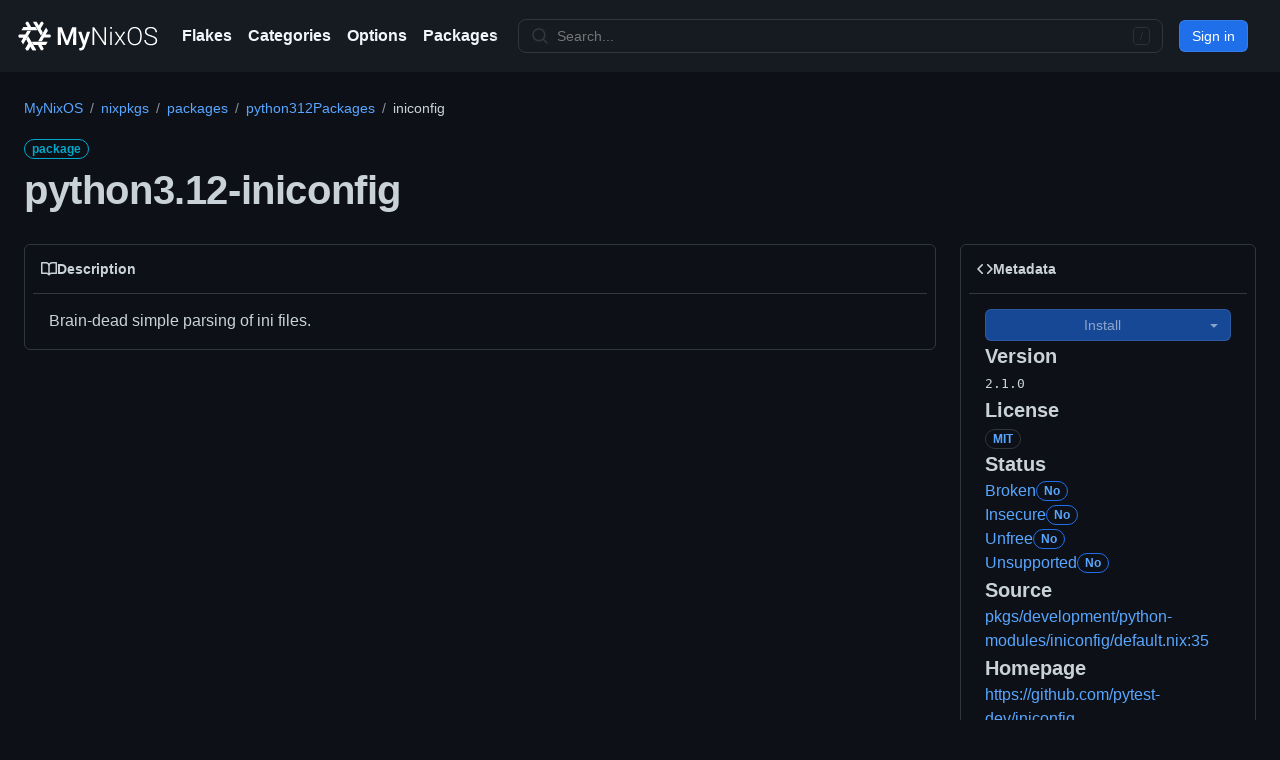

--- FILE ---
content_type: text/html
request_url: https://mynixos.com/nixpkgs/package/python312Packages.iniconfig
body_size: 13547
content:
<!DOCTYPE html><html lang="en"><head><meta charSet="utf-8"/><meta name="viewport" content="width=device-width"/><link rel="canonical" href="https://mynixos.com/nixpkgs/package/python312Packages.iniconfig"/><title>python3.12-iniconfig - MyNixOS</title><meta name="description" content="Nix package python3.12-iniconfig declared in nixpkgs. Brain-dead simple parsing of ini files."/><meta property="og:description" content="Nix package python3.12-iniconfig declared in nixpkgs. Brain-dead simple parsing of ini files."/><meta property="og:title" content="python3.12-iniconfig - MyNixOS"/><meta property="og:url" content="https://mynixos.com/nixpkgs/package/python312Packages.iniconfig"/><meta name="next-head-count" content="8"/><link rel="icon" href="/favicon.ico" sizes="any"/><link rel="icon" href="/icon.svg" type="image/svg+xml" id="mnos-favicon"/><link rel="icon" type="image/png" sizes="16x16" href="/favicon-16x16.png"/><link rel="icon" type="image/png" sizes="32x32" href="/favicon-32x32.png"/><link rel="manifest" href="/manifest.webmanifest"/><link rel="search" type="application/opensearchdescription+xml" title="MyNixOS" href="/opensearch.xml"/><meta name="keywords" content="nix, nixos"/><meta property="og:image" content="https://mynixos.com/sharer.png"/><meta property="og:site_name" content="MyNixOS"/><meta property="og:type" content="website"/><noscript data-n-css=""></noscript><script defer="" crossorigin="" nomodule="" src="/_next/static/chunks/polyfills-c67a75d1b6f99dc8.js"></script><script src="/_next/static/chunks/webpack-bec9b866938dab76.js" defer="" crossorigin=""></script><script src="/_next/static/chunks/framework-fee8a7e75612eda8.js" defer="" crossorigin=""></script><script src="/_next/static/chunks/main-a4a2b0af9b622db3.js" defer="" crossorigin=""></script><script src="/_next/static/chunks/pages/_app-26bbbeee0360af90.js" defer="" crossorigin=""></script><script src="/_next/static/chunks/bee240a3-9a54fb83dc7daa73.js" defer="" crossorigin=""></script><script src="/_next/static/chunks/7036-1d9dd53264352f8c.js" defer="" crossorigin=""></script><script src="/_next/static/chunks/809-df13b3b9ab5c7241.js" defer="" crossorigin=""></script><script src="/_next/static/chunks/5589-9b145e451f817afb.js" defer="" crossorigin=""></script><script src="/_next/static/chunks/9735-446b2d89faa75643.js" defer="" crossorigin=""></script><script src="/_next/static/chunks/4736-4f83689020818905.js" defer="" crossorigin=""></script><script src="/_next/static/chunks/2990-747db9309a5947b1.js" defer="" crossorigin=""></script><script src="/_next/static/chunks/8377-669c8d47220e8f44.js" defer="" crossorigin=""></script><script src="/_next/static/chunks/7755-d04a079e78de3e76.js" defer="" crossorigin=""></script><script src="/_next/static/chunks/251-f55947aa3a432760.js" defer="" crossorigin=""></script><script src="/_next/static/chunks/7354-f93e2d0b6dddb615.js" defer="" crossorigin=""></script><script src="/_next/static/chunks/1657-63400af6099d2fba.js" defer="" crossorigin=""></script><script src="/_next/static/chunks/4230-d3ed190349ce7a83.js" defer="" crossorigin=""></script><script src="/_next/static/chunks/5930-05ed2fac233ab1ad.js" defer="" crossorigin=""></script><script src="/_next/static/chunks/4094-b09c41147ac342c6.js" defer="" crossorigin=""></script><script src="/_next/static/chunks/pages/nixpkgs/package/%5B...path%5D-29d1302baab25eac.js" defer="" crossorigin=""></script><script src="/_next/static/RA5oUkDAcy8Gs1MiqrdRZ/_buildManifest.js" defer="" crossorigin=""></script><script src="/_next/static/RA5oUkDAcy8Gs1MiqrdRZ/_ssgManifest.js" defer="" crossorigin=""></script><style data-styled="" data-styled-version="5.3.11">*{box-sizing:border-box;}/*!sc*/
body{margin:0;}/*!sc*/
table{border-collapse:collapse;}/*!sc*/
input{color-scheme:dark;}/*!sc*/
[role="button"]:focus:not(:focus-visible):not(.focus-visible),[role="tabpanel"][tabindex="0"]:focus:not(:focus-visible):not(.focus-visible),button:focus:not(:focus-visible):not(.focus-visible),summary:focus:not(:focus-visible):not(.focus-visible),a:focus:not(:focus-visible):not(.focus-visible){outline:none;box-shadow:none;}/*!sc*/
[tabindex="0"]:focus:not(:focus-visible):not(.focus-visible),details-dialog:focus:not(:focus-visible):not(.focus-visible){outline:none;}/*!sc*/
data-styled.g1[id="sc-global-cKLTOS1"]{content:"sc-global-cKLTOS1,"}/*!sc*/
.gIDbMK{font-family:-apple-system,BlinkMacSystemFont,"Segoe UI","Noto Sans",Helvetica,Arial,sans-serif,"Apple Color Emoji","Segoe UI Emoji";line-height:1.5;color:#c9d1d9;}/*!sc*/
data-styled.g2[id="BaseStyles__Base-sc-nfjs56-0"]{content:"gIDbMK,"}/*!sc*/
.iVxyRQ{border-radius:6px;border:1px solid;border-color:rgba(240,246,252,0.1);font-family:inherit;font-weight:500;font-size:14px;cursor:pointer;-webkit-appearance:none;-moz-appearance:none;appearance:none;-webkit-user-select:none;-moz-user-select:none;-ms-user-select:none;user-select:none;-webkit-text-decoration:none;text-decoration:none;text-align:center;display:-webkit-box;display:-webkit-flex;display:-ms-flexbox;display:flex;-webkit-align-items:center;-webkit-box-align:center;-ms-flex-align:center;align-items:center;-webkit-box-pack:justify;-webkit-justify-content:space-between;-ms-flex-pack:justify;justify-content:space-between;height:32px;padding:0 12px;gap:8px;min-width:-webkit-max-content;min-width:-moz-max-content;min-width:max-content;-webkit-transition:80ms cubic-bezier(0.65,0,0.35,1);transition:80ms cubic-bezier(0.65,0,0.35,1);-webkit-transition-property:color,fill,background-color,border-color;transition-property:color,fill,background-color,border-color;color:#c9d1d9;background-color:#21262d;box-shadow:0 0 transparent,0 0 transparent;}/*!sc*/
.iVxyRQ:focus:not(:disabled){box-shadow:none;outline:2px solid #58a6ff;outline-offset:-2px;}/*!sc*/
.iVxyRQ:focus:not(:disabled):not(:focus-visible){outline:solid 1px transparent;}/*!sc*/
.iVxyRQ:focus-visible:not(:disabled){box-shadow:none;outline:2px solid #58a6ff;outline-offset:-2px;}/*!sc*/
.iVxyRQ[href]{display:-webkit-inline-box;display:-webkit-inline-flex;display:-ms-inline-flexbox;display:inline-flex;}/*!sc*/
.iVxyRQ[href]:hover{-webkit-text-decoration:none;text-decoration:none;}/*!sc*/
.iVxyRQ:hover{-webkit-transition-duration:80ms;transition-duration:80ms;}/*!sc*/
.iVxyRQ:active{-webkit-transition:none;transition:none;}/*!sc*/
.iVxyRQ:disabled{cursor:not-allowed;box-shadow:none;color:#484f58;}/*!sc*/
.iVxyRQ:disabled [data-component=ButtonCounter]{color:inherit;}/*!sc*/
@media (forced-colors:active){.iVxyRQ:focus{outline:solid 1px transparent;}}/*!sc*/
.iVxyRQ [data-component=ButtonCounter]{font-size:12px;}/*!sc*/
.iVxyRQ[data-component=IconButton]{display:inline-grid;padding:unset;place-content:center;width:32px;min-width:unset;}/*!sc*/
.iVxyRQ[data-size="small"]{padding:0 8px;height:28px;gap:4px;font-size:12px;}/*!sc*/
.iVxyRQ[data-size="small"] [data-component="text"]{line-height:calc(20 / 12);}/*!sc*/
.iVxyRQ[data-size="small"] [data-component=ButtonCounter]{font-size:12px;}/*!sc*/
.iVxyRQ[data-size="small"] [data-component="buttonContent"] > :not(:last-child){margin-right:4px;}/*!sc*/
.iVxyRQ[data-size="small"][data-component=IconButton]{width:28px;padding:unset;}/*!sc*/
.iVxyRQ[data-size="large"]{padding:0 16px;height:40px;gap:8px;}/*!sc*/
.iVxyRQ[data-size="large"] [data-component="buttonContent"] > :not(:last-child){margin-right:8px;}/*!sc*/
.iVxyRQ[data-size="large"][data-component=IconButton]{width:40px;padding:unset;}/*!sc*/
.iVxyRQ[data-block="block"]{width:100%;}/*!sc*/
.iVxyRQ [data-component="leadingVisual"]{grid-area:leadingVisual;}/*!sc*/
.iVxyRQ [data-component="text"]{grid-area:text;line-height:calc(20/14);white-space:nowrap;}/*!sc*/
.iVxyRQ [data-component="trailingVisual"]{grid-area:trailingVisual;}/*!sc*/
.iVxyRQ [data-component="trailingAction"]{margin-right:-4px;}/*!sc*/
.iVxyRQ [data-component="buttonContent"]{-webkit-flex:1 0 auto;-ms-flex:1 0 auto;flex:1 0 auto;display:grid;grid-template-areas:"leadingVisual text trailingVisual";grid-template-columns:min-content minmax(0,auto) min-content;-webkit-align-items:center;-webkit-box-align:center;-ms-flex-align:center;align-items:center;-webkit-align-content:center;-ms-flex-line-pack:center;align-content:center;}/*!sc*/
.iVxyRQ [data-component="buttonContent"] > :not(:last-child){margin-right:8px;}/*!sc*/
.iVxyRQ:hover:not([disabled]){background-color:#30363d;border-color:#8b949e;}/*!sc*/
.iVxyRQ:active:not([disabled]){background-color:hsla(212,12%,18%,1);border-color:#6e7681;}/*!sc*/
.iVxyRQ[aria-expanded=true]{background-color:hsla(212,12%,18%,1);border-color:#6e7681;}/*!sc*/
.iVxyRQ [data-component="leadingVisual"],.iVxyRQ [data-component="trailingVisual"],.iVxyRQ [data-component="trailingAction"]{color:#8b949e;}/*!sc*/
.kjeALn{border-radius:6px;border:1px solid;border-color:rgba(240,246,252,0.1);font-family:inherit;font-weight:500;font-size:14px;cursor:pointer;-webkit-appearance:none;-moz-appearance:none;appearance:none;-webkit-user-select:none;-moz-user-select:none;-ms-user-select:none;user-select:none;-webkit-text-decoration:none;text-decoration:none;text-align:center;display:-webkit-box;display:-webkit-flex;display:-ms-flexbox;display:flex;-webkit-align-items:center;-webkit-box-align:center;-ms-flex-align:center;align-items:center;-webkit-box-pack:justify;-webkit-justify-content:space-between;-ms-flex-pack:justify;justify-content:space-between;height:32px;padding:0 12px;gap:8px;min-width:-webkit-max-content;min-width:-moz-max-content;min-width:max-content;-webkit-transition:80ms cubic-bezier(0.65,0,0.35,1);transition:80ms cubic-bezier(0.65,0,0.35,1);-webkit-transition-property:color,fill,background-color,border-color;transition-property:color,fill,background-color,border-color;color:#ffffff;background-color:#1f6feb;box-shadow:0 0 transparent;}/*!sc*/
.kjeALn:focus:not(:disabled){box-shadow:none;outline:2px solid #58a6ff;outline-offset:-2px;}/*!sc*/
.kjeALn:focus:not(:disabled):not(:focus-visible){outline:solid 1px transparent;}/*!sc*/
.kjeALn:focus-visible:not(:disabled){box-shadow:none;outline:2px solid #58a6ff;outline-offset:-2px;}/*!sc*/
.kjeALn[href]{display:-webkit-inline-box;display:-webkit-inline-flex;display:-ms-inline-flexbox;display:inline-flex;}/*!sc*/
.kjeALn[href]:hover{-webkit-text-decoration:none;text-decoration:none;}/*!sc*/
.kjeALn:hover{-webkit-transition-duration:80ms;transition-duration:80ms;}/*!sc*/
.kjeALn:active{-webkit-transition:none;transition:none;}/*!sc*/
.kjeALn:disabled{cursor:not-allowed;box-shadow:none;color:rgba(255,255,255,0.5);background-color:rgba(31,111,235,0.6);}/*!sc*/
.kjeALn:disabled [data-component=ButtonCounter]{color:inherit;}/*!sc*/
@media (forced-colors:active){.kjeALn:focus{outline:solid 1px transparent;}}/*!sc*/
.kjeALn [data-component=ButtonCounter]{font-size:12px;background-color:rgba(5,29,77,0.2);color:#ffffff;}/*!sc*/
.kjeALn[data-component=IconButton]{display:inline-grid;padding:unset;place-content:center;width:32px;min-width:unset;}/*!sc*/
.kjeALn[data-size="small"]{padding:0 8px;height:28px;gap:4px;font-size:12px;}/*!sc*/
.kjeALn[data-size="small"] [data-component="text"]{line-height:calc(20 / 12);}/*!sc*/
.kjeALn[data-size="small"] [data-component=ButtonCounter]{font-size:12px;}/*!sc*/
.kjeALn[data-size="small"] [data-component="buttonContent"] > :not(:last-child){margin-right:4px;}/*!sc*/
.kjeALn[data-size="small"][data-component=IconButton]{width:28px;padding:unset;}/*!sc*/
.kjeALn[data-size="large"]{padding:0 16px;height:40px;gap:8px;}/*!sc*/
.kjeALn[data-size="large"] [data-component="buttonContent"] > :not(:last-child){margin-right:8px;}/*!sc*/
.kjeALn[data-size="large"][data-component=IconButton]{width:40px;padding:unset;}/*!sc*/
.kjeALn[data-block="block"]{width:100%;}/*!sc*/
.kjeALn [data-component="leadingVisual"]{grid-area:leadingVisual;}/*!sc*/
.kjeALn [data-component="text"]{grid-area:text;line-height:calc(20/14);white-space:nowrap;}/*!sc*/
.kjeALn [data-component="trailingVisual"]{grid-area:trailingVisual;}/*!sc*/
.kjeALn [data-component="trailingAction"]{margin-right:-4px;}/*!sc*/
.kjeALn [data-component="buttonContent"]{-webkit-flex:1 0 auto;-ms-flex:1 0 auto;flex:1 0 auto;display:grid;grid-template-areas:"leadingVisual text trailingVisual";grid-template-columns:min-content minmax(0,auto) min-content;-webkit-align-items:center;-webkit-box-align:center;-ms-flex-align:center;align-items:center;-webkit-align-content:center;-ms-flex-line-pack:center;align-content:center;}/*!sc*/
.kjeALn [data-component="buttonContent"] > :not(:last-child){margin-right:8px;}/*!sc*/
.kjeALn:hover:not([disabled]){color:btn.primary.hoverText;background-color:#388bfd;}/*!sc*/
.kjeALn:focus:not([disabled]){box-shadow:inset 0 0 0 3px;}/*!sc*/
.kjeALn:focus-visible:not([disabled]){box-shadow:inset 0 0 0 3px;}/*!sc*/
.kjeALn:active:not([disabled]){background-color:#1f6feb;box-shadow:0 0 transparent;}/*!sc*/
.kjeALn[aria-expanded=true]{background-color:#1f6feb;box-shadow:0 0 transparent;}/*!sc*/
.lhYEjo{border-radius:6px;border:1px solid;border-color:rgba(240,246,252,0.1);font-family:inherit;font-weight:500;font-size:14px;cursor:pointer;-webkit-appearance:none;-moz-appearance:none;appearance:none;-webkit-user-select:none;-moz-user-select:none;-ms-user-select:none;user-select:none;-webkit-text-decoration:none;text-decoration:none;text-align:center;display:-webkit-box;display:-webkit-flex;display:-ms-flexbox;display:flex;-webkit-align-items:center;-webkit-box-align:center;-ms-flex-align:center;align-items:center;-webkit-box-pack:justify;-webkit-justify-content:space-between;-ms-flex-pack:justify;justify-content:space-between;height:32px;padding:0 12px;gap:8px;min-width:-webkit-max-content;min-width:-moz-max-content;min-width:max-content;-webkit-transition:80ms cubic-bezier(0.65,0,0.35,1);transition:80ms cubic-bezier(0.65,0,0.35,1);-webkit-transition-property:color,fill,background-color,border-color;transition-property:color,fill,background-color,border-color;color:#ffffff;background-color:#1f6feb;box-shadow:0 0 transparent;}/*!sc*/
.lhYEjo:focus:not(:disabled){box-shadow:none;outline:2px solid #58a6ff;outline-offset:-2px;}/*!sc*/
.lhYEjo:focus:not(:disabled):not(:focus-visible){outline:solid 1px transparent;}/*!sc*/
.lhYEjo:focus-visible:not(:disabled){box-shadow:none;outline:2px solid #58a6ff;outline-offset:-2px;}/*!sc*/
.lhYEjo[href]{display:-webkit-inline-box;display:-webkit-inline-flex;display:-ms-inline-flexbox;display:inline-flex;}/*!sc*/
.lhYEjo[href]:hover{-webkit-text-decoration:none;text-decoration:none;}/*!sc*/
.lhYEjo:hover{-webkit-transition-duration:80ms;transition-duration:80ms;}/*!sc*/
.lhYEjo:active{-webkit-transition:none;transition:none;}/*!sc*/
.lhYEjo:disabled{cursor:not-allowed;box-shadow:none;color:rgba(255,255,255,0.5);background-color:rgba(31,111,235,0.6);}/*!sc*/
.lhYEjo:disabled [data-component=ButtonCounter]{color:inherit;}/*!sc*/
@media (forced-colors:active){.lhYEjo:focus{outline:solid 1px transparent;}}/*!sc*/
.lhYEjo [data-component=ButtonCounter]{font-size:12px;background-color:rgba(5,29,77,0.2);color:#ffffff;}/*!sc*/
.lhYEjo[data-component=IconButton]{display:inline-grid;padding:unset;place-content:center;width:32px;min-width:unset;}/*!sc*/
.lhYEjo[data-size="small"]{padding:0 8px;height:28px;gap:4px;font-size:12px;}/*!sc*/
.lhYEjo[data-size="small"] [data-component="text"]{line-height:calc(20 / 12);}/*!sc*/
.lhYEjo[data-size="small"] [data-component=ButtonCounter]{font-size:12px;}/*!sc*/
.lhYEjo[data-size="small"] [data-component="buttonContent"] > :not(:last-child){margin-right:4px;}/*!sc*/
.lhYEjo[data-size="small"][data-component=IconButton]{width:28px;padding:unset;}/*!sc*/
.lhYEjo[data-size="large"]{padding:0 16px;height:40px;gap:8px;}/*!sc*/
.lhYEjo[data-size="large"] [data-component="buttonContent"] > :not(:last-child){margin-right:8px;}/*!sc*/
.lhYEjo[data-size="large"][data-component=IconButton]{width:40px;padding:unset;}/*!sc*/
.lhYEjo[data-block="block"]{width:100%;}/*!sc*/
.lhYEjo [data-component="leadingVisual"]{grid-area:leadingVisual;}/*!sc*/
.lhYEjo [data-component="text"]{grid-area:text;line-height:calc(20/14);white-space:nowrap;}/*!sc*/
.lhYEjo [data-component="trailingVisual"]{grid-area:trailingVisual;}/*!sc*/
.lhYEjo [data-component="trailingAction"]{margin-right:-4px;}/*!sc*/
.lhYEjo [data-component="buttonContent"]{-webkit-flex:1 0 auto;-ms-flex:1 0 auto;flex:1 0 auto;display:grid;grid-template-areas:"leadingVisual text trailingVisual";grid-template-columns:min-content minmax(0,auto) min-content;-webkit-align-items:center;-webkit-box-align:center;-ms-flex-align:center;align-items:center;-webkit-align-content:center;-ms-flex-line-pack:center;align-content:center;}/*!sc*/
.lhYEjo [data-component="buttonContent"] > :not(:last-child){margin-right:8px;}/*!sc*/
.lhYEjo:hover:not([disabled]){color:btn.primary.hoverText;background-color:#388bfd;}/*!sc*/
.lhYEjo:focus:not([disabled]){box-shadow:inset 0 0 0 3px;}/*!sc*/
.lhYEjo:focus-visible:not([disabled]){box-shadow:inset 0 0 0 3px;}/*!sc*/
.lhYEjo:active:not([disabled]){background-color:#1f6feb;box-shadow:0 0 transparent;}/*!sc*/
.lhYEjo[aria-expanded=true]{background-color:#1f6feb;box-shadow:0 0 transparent;}/*!sc*/
.lhYEjo{width:100%;}/*!sc*/
data-styled.g3[id="types__StyledButton-sc-ws60qy-0"]{content:"iVxyRQ,kjeALn,lhYEjo,"}/*!sc*/
.iTaboq{display:contents;}/*!sc*/
@media screen and (min-width:544px){.iTaboq{display:none;}}/*!sc*/
.cPeIZr{-webkit-box-flex:1;-webkit-flex-grow:1;-ms-flex-positive:1;flex-grow:1;}/*!sc*/
.JshZS{display:none;}/*!sc*/
@media screen and (min-width:544px){.JshZS{display:contents;}}/*!sc*/
.ixcigg{display:grid;overflow:hidden;}/*!sc*/
.QjOYn{margin-left:16px;padding-right:4px;display:-webkit-box;display:-webkit-flex;display:-ms-flexbox;display:flex;height:100%;overflow:hidden;justify-self:left;grid-area:1/1;}/*!sc*/
.khzwtX{-webkit-box-flex:1;-webkit-flex-grow:1;-ms-flex-positive:1;flex-grow:1;}/*!sc*/
.gUkoLg{-webkit-box-pack:center;-webkit-justify-content:center;-ms-flex-pack:center;justify-content:center;}/*!sc*/
.kkWQEA{padding:16px;}/*!sc*/
@media screen and (min-width:544px){}/*!sc*/
@media screen and (min-width:768px){}/*!sc*/
@media screen and (min-width:1012px){.kkWQEA{padding:24px;}}/*!sc*/
.bSJDXx{max-width:1280px;margin-left:auto;margin-right:auto;display:-webkit-box;display:-webkit-flex;display:-ms-flexbox;display:flex;-webkit-flex-wrap:wrap;-ms-flex-wrap:wrap;flex-wrap:wrap;}/*!sc*/
.kowOcT{display:-webkit-box;display:-webkit-flex;display:-ms-flexbox;display:flex;-webkit-flex:1 1 100%;-ms-flex:1 1 100%;flex:1 1 100%;-webkit-flex-wrap:wrap;-ms-flex-wrap:wrap;flex-wrap:wrap;max-width:100%;}/*!sc*/
.jiODWX{width:100%;margin-bottom:16px;}/*!sc*/
@media screen and (min-width:544px){}/*!sc*/
@media screen and (min-width:768px){}/*!sc*/
@media screen and (min-width:1012px){.jiODWX{margin-bottom:24px;}}/*!sc*/
.eItYAW{margin-top:0;margin-bottom:0;padding-left:0;}/*!sc*/
.hsrowe{margin-top:16px;}/*!sc*/
.dQkwwl{display:-webkit-box;display:-webkit-flex;display:-ms-flexbox;display:flex;-webkit-flex-direction:column;-ms-flex-direction:column;flex-direction:column;-webkit-order:2;-ms-flex-order:2;order:2;-webkit-flex-basis:0;-ms-flex-preferred-size:0;flex-basis:0;-webkit-box-flex:1;-webkit-flex-grow:1;-ms-flex-positive:1;flex-grow:1;-webkit-flex-shrink:1;-ms-flex-negative:1;flex-shrink:1;min-width:1px;}/*!sc*/
.FxAyp{width:100%;max-width:100%;margin-left:auto;margin-right:auto;-webkit-box-flex:1;-webkit-flex-grow:1;-ms-flex-positive:1;flex-grow:1;padding:0;}/*!sc*/
.UzKHo{display:-webkit-box;display:-webkit-flex;display:-ms-flexbox;display:flex;-webkit-flex-direction:column;-ms-flex-direction:column;flex-direction:column;grid-gap:24px;}/*!sc*/
.ivQBmc{display:-webkit-box;display:-webkit-flex;display:-ms-flexbox;display:flex;-webkit-order:3;-ms-flex-order:3;order:3;width:100%;margin-left:0;margin-right:0;-webkit-flex-direction:column;-ms-flex-direction:column;flex-direction:column;margin-top:16px;}/*!sc*/
@media screen and (min-width:544px){}/*!sc*/
@media screen and (min-width:768px){.ivQBmc{width:auto;margin-top:0 !important;margin-bottom:0 !important;-webkit-flex-direction:row;-ms-flex-direction:row;flex-direction:row;margin-left:16px;}@media screen and (min-width:1012px){.ivQBmc{margin-left:24px;}}}/*!sc*/
@media screen and (min-width:1012px){.ivQBmc{margin-top:24px;}}/*!sc*/
.gOjHBS{margin-left:-16px;margin-right:-16px;display:none;margin-bottom:16px;}/*!sc*/
@media screen and (min-width:544px){}/*!sc*/
@media screen and (min-width:768px){.gOjHBS{margin-left:0 !important;margin-right:0 !important;}}/*!sc*/
@media screen and (min-width:1012px){.gOjHBS{margin-left:-24px;margin-right:-24px;margin-bottom:24px;}}/*!sc*/
.hhnTED{height:100%;position:relative;display:none;margin-right:16px;}/*!sc*/
@media screen and (min-width:544px){}/*!sc*/
@media screen and (min-width:768px){}/*!sc*/
@media screen and (min-width:1012px){.hhnTED{margin-right:24px;}}/*!sc*/
.gpEbNC{--pane-min-width:256px;--pane-max-width-diff:511px;--pane-max-width:calc(100vw - var(--pane-max-width-diff));width:100%;padding:0;}/*!sc*/
@media screen and (min-width:544px){}/*!sc*/
@media screen and (min-width:768px){.gpEbNC{width:256px;overflow:auto;}}/*!sc*/
@media screen and (min-width:1012px){.gpEbNC{width:296px;}}/*!sc*/
@media screen and (min-width:1280px){.gpEbNC{--pane-max-width-diff:959px;}}/*!sc*/
.kYPxmR{word-break:break-word;}/*!sc*/
.jaNUSf{padding:16px;}/*!sc*/
.jsplkR{display:-webkit-box;display:-webkit-flex;display:-ms-flexbox;display:flex;-webkit-flex-direction:column;-ms-flex-direction:column;flex-direction:column;grid-gap:16px;}/*!sc*/
.hzSPyu{display:-webkit-box;display:-webkit-flex;display:-ms-flexbox;display:flex;pointer-events:none;}/*!sc*/
.gzqBU{margin-top:4px;display:-webkit-box;display:-webkit-flex;display:-ms-flexbox;display:flex;-webkit-flex-wrap:wrap;-ms-flex-wrap:wrap;flex-wrap:wrap;grid-gap:8px;}/*!sc*/
.cnwirR{text-overflow:ellipsis;overflow:hidden;white-space:nowrap;}/*!sc*/
.gnKhno{display:inline-block;padding:2px 5px;font-size:12px;font-weight:600;line-height:1;border-radius:20px;background-color:rgba(110,118,129,0.4);color:#c9d1d9;}/*!sc*/
.gnKhno:empty{display:none;}/*!sc*/
.datOvC{color:#58a6ff;cursor:pointer;-webkit-user-select:none;-moz-user-select:none;-ms-user-select:none;user-select:none;}/*!sc*/
data-styled.g4[id="Box-sc-g0xbh4-0"]{content:"iTaboq,cPeIZr,JshZS,ixcigg,QjOYn,khzwtX,gUkoLg,kkWQEA,bSJDXx,kowOcT,jiODWX,eItYAW,hsrowe,dQkwwl,FxAyp,UzKHo,ivQBmc,gOjHBS,hhnTED,gpEbNC,kYPxmR,jaNUSf,jsplkR,hzSPyu,gzqBU,cnwirR,gnKhno,datOvC,"}/*!sc*/
.brGdpi{position:absolute;width:1px;height:1px;padding:0;margin:-1px;overflow:hidden;-webkit-clip:rect(0,0,0,0);clip:rect(0,0,0,0);white-space:nowrap;border-width:0;}/*!sc*/
data-styled.g5[id="_VisuallyHidden__VisuallyHidden-sc-11jhm7a-0"]{content:"brGdpi,"}/*!sc*/
.jtLpre{font-weight:600;font-size:32px;margin:0;-webkit-align-items:center;-webkit-box-align:center;-ms-flex-align:center;align-items:center;display:-webkit-box;display:-webkit-flex;display:-ms-flexbox;display:flex;-webkit-flex-wrap:wrap;-ms-flex-wrap:wrap;flex-wrap:wrap;font-size:24px;font-weight:600;-webkit-letter-spacing:-0.24px;-moz-letter-spacing:-0.24px;-ms-letter-spacing:-0.24px;letter-spacing:-0.24px;word-break:break-word;}/*!sc*/
@media screen and (min-width:544px){.jtLpre{font-size:28px;-webkit-letter-spacing:-0.28px;-moz-letter-spacing:-0.28px;-ms-letter-spacing:-0.28px;letter-spacing:-0.28px;}}/*!sc*/
@media screen and (min-width:768px){.jtLpre{font-size:32px;-webkit-letter-spacing:-0.32px;-moz-letter-spacing:-0.32px;-ms-letter-spacing:-0.32px;letter-spacing:-0.32px;}}/*!sc*/
@media screen and (min-width:1012px){.jtLpre{font-size:40px;-webkit-letter-spacing:-0.40px;-moz-letter-spacing:-0.40px;-ms-letter-spacing:-0.40px;letter-spacing:-0.40px;}}/*!sc*/
.gAZgoX{font-weight:600;font-size:32px;margin:0;-webkit-align-items:center;-webkit-box-align:center;-ms-flex-align:center;align-items:center;display:-webkit-box;display:-webkit-flex;display:-ms-flexbox;display:flex;font-size:20px;font-weight:600;grid-gap:8px;}/*!sc*/
data-styled.g23[id="Heading__StyledHeading-sc-1c1dgg0-0"]{content:"jtLpre,gAZgoX,"}/*!sc*/
.hhuYOh{-webkit-align-items:center;-webkit-box-align:center;-ms-flex-align:center;align-items:center;background-color:transparent;border-width:1px;border-radius:999px;border-style:solid;display:-webkit-inline-box;display:-webkit-inline-flex;display:-ms-inline-flexbox;display:inline-flex;font-weight:600;font-size:12px;line-height:1;white-space:nowrap;border-color:#30363d;height:20px;padding:0 7px;border-color:#00a8cc;color:#00a8cc;word-break:break-word;}/*!sc*/
.jsMhyu{-webkit-align-items:center;-webkit-box-align:center;-ms-flex-align:center;align-items:center;background-color:transparent;border-width:1px;border-radius:999px;border-style:solid;display:-webkit-inline-box;display:-webkit-inline-flex;display:-ms-inline-flexbox;display:inline-flex;font-weight:600;font-size:12px;line-height:1;white-space:nowrap;border-color:#30363d;height:20px;padding:0 7px;display:grid;}/*!sc*/
.jZTXDF{-webkit-align-items:center;-webkit-box-align:center;-ms-flex-align:center;align-items:center;background-color:transparent;border-width:1px;border-radius:999px;border-style:solid;display:-webkit-inline-box;display:-webkit-inline-flex;display:-ms-inline-flexbox;display:inline-flex;font-weight:600;font-size:12px;line-height:1;white-space:nowrap;border-color:#1f6feb;color:#58a6ff;height:20px;padding:0 7px;}/*!sc*/
data-styled.g33[id="Label__StyledLabel-sc-1dgcne-0"]{content:"hhuYOh,jsMhyu,jZTXDF,"}/*!sc*/
.dQiSlS{font-size:14px;line-height:20px;color:#c9d1d9;vertical-align:middle;background-color:#0d1117;border:1px solid var(--control-borderColor-rest,#30363d);border-radius:6px;outline:none;box-shadow:0 0 transparent;display:-webkit-inline-box;display:-webkit-inline-flex;display:-ms-inline-flexbox;display:inline-flex;-webkit-align-items:stretch;-webkit-box-align:stretch;-ms-flex-align:stretch;align-items:stretch;min-height:32px;}/*!sc*/
.dQiSlS input,.dQiSlS textarea{cursor:text;}/*!sc*/
.dQiSlS select{cursor:pointer;}/*!sc*/
.dQiSlS::-webkit-input-placeholder{color:#6e7681;}/*!sc*/
.dQiSlS::-moz-placeholder{color:#6e7681;}/*!sc*/
.dQiSlS:-ms-input-placeholder{color:#6e7681;}/*!sc*/
.dQiSlS::placeholder{color:#6e7681;}/*!sc*/
.dQiSlS:focus-within{border-color:#58a6ff;outline:none;box-shadow:inset 0 0 0 1px #58a6ff;}/*!sc*/
.dQiSlS > textarea{padding:12px;}/*!sc*/
@media (min-width:768px){.dQiSlS{font-size:14px;}}/*!sc*/
data-styled.g38[id="TextInputWrapper__TextInputBaseWrapper-sc-1mqhpbi-0"]{content:"dQiSlS,"}/*!sc*/
.lovXlq{background-repeat:no-repeat;background-position:right 8px center;padding-left:0;padding-right:0;}/*!sc*/
.lovXlq > :not(:last-child){margin-right:8px;}/*!sc*/
.lovXlq .TextInput-icon,.lovXlq .TextInput-action{-webkit-align-self:center;-ms-flex-item-align:center;align-self:center;color:#8b949e;-webkit-flex-shrink:0;-ms-flex-negative:0;flex-shrink:0;}/*!sc*/
.lovXlq > input,.lovXlq > select{padding-left:12px;padding-right:12px;}/*!sc*/
data-styled.g39[id="TextInputWrapper-sc-1mqhpbi-1"]{content:"lovXlq,"}/*!sc*/
.kbCLEG{border:0;font-size:inherit;font-family:inherit;background-color:transparent;-webkit-appearance:none;color:inherit;width:100%;}/*!sc*/
.kbCLEG:focus{outline:0;}/*!sc*/
data-styled.g56[id="UnstyledTextInput-sc-14ypya-0"]{content:"kbCLEG,"}/*!sc*/
.cPoTGG{display:inline-block;white-space:nowrap;list-style:none;}/*!sc*/
.cPoTGG::after{padding-right:0.5em;padding-left:0.5em;color:#8b949e;font-size:14px;content:'/';}/*!sc*/
.cPoTGG:first-child{margin-left:0;}/*!sc*/
.cPoTGG:last-child::after{content:none;}/*!sc*/
data-styled.g75[id="Breadcrumbs__Wrapper-sc-9m4wsf-0"]{content:"cPoTGG,"}/*!sc*/
.cJTTqz{display:-webkit-box;display:-webkit-flex;display:-ms-flexbox;display:flex;-webkit-box-pack:justify;-webkit-justify-content:space-between;-ms-flex-pack:justify;justify-content:space-between;}/*!sc*/
data-styled.g76[id="Breadcrumbs__BreadcrumbsBase-sc-9m4wsf-1"]{content:"cJTTqz,"}/*!sc*/
.ikWTWk{margin-top:8px;}/*!sc*/
.ikWTWk > summary{list-style:none;}/*!sc*/
.ikWTWk > summary::-webkit-details-marker{display:none;}/*!sc*/
data-styled.g86[id="Details-sc-1jjccgx-0"]{content:"ikWTWk,"}/*!sc*/
.eVSYsD{z-index:32;display:-webkit-box;display:-webkit-flex;display:-ms-flexbox;display:flex;padding:16px;font-size:14px;line-height:1.5;color:rgba(255,255,255,0.7);background-color:#161b22;-webkit-align-items:center;-webkit-box-align:center;-ms-flex-align:center;align-items:center;-webkit-flex-wrap:nowrap;-ms-flex-wrap:nowrap;flex-wrap:nowrap;-webkit-align-items:center;-webkit-box-align:center;-ms-flex-align:center;align-items:center;display:-webkit-box;display:-webkit-flex;display:-ms-flexbox;display:flex;-webkit-flex-direction:column;-ms-flex-direction:column;flex-direction:column;}/*!sc*/
@media screen and (min-width:544px){.eVSYsD{-webkit-flex-direction:row;-ms-flex-direction:row;flex-direction:row;}}/*!sc*/
data-styled.g91[id="Header-sc-1wu4agm-0"]{content:"eVSYsD,"}/*!sc*/
.igWhp{display:-webkit-box;display:-webkit-flex;display:-ms-flexbox;display:flex;margin-right:16px;-webkit-align-self:stretch;-ms-flex-item-align:stretch;align-self:stretch;-webkit-align-items:center;-webkit-box-align:center;-ms-flex-align:center;align-items:center;-webkit-flex-wrap:nowrap;-ms-flex-wrap:nowrap;flex-wrap:nowrap;-webkit-align-items:center;-webkit-box-align:center;-ms-flex-align:center;align-items:center;display:-webkit-box;display:-webkit-flex;display:-ms-flexbox;display:flex;grid-gap:8px;-webkit-box-pack:justify;-webkit-justify-content:space-between;-ms-flex-pack:justify;justify-content:space-between;margin:0;}/*!sc*/
.buMiCr{display:-webkit-box;display:-webkit-flex;display:-ms-flexbox;display:flex;margin-right:16px;-webkit-align-self:stretch;-ms-flex-item-align:stretch;align-self:stretch;-webkit-align-items:center;-webkit-box-align:center;-ms-flex-align:center;align-items:center;-webkit-flex-wrap:nowrap;-ms-flex-wrap:nowrap;flex-wrap:nowrap;margin:0;}/*!sc*/
.kgKcCv{display:-webkit-box;display:-webkit-flex;display:-ms-flexbox;display:flex;margin-right:16px;-webkit-align-self:stretch;-ms-flex-item-align:stretch;align-self:stretch;-webkit-align-items:center;-webkit-box-align:center;-ms-flex-align:center;align-items:center;-webkit-flex-wrap:nowrap;-ms-flex-wrap:nowrap;flex-wrap:nowrap;-webkit-box-flex:1;-webkit-flex-grow:1;-ms-flex-positive:1;flex-grow:1;display:-webkit-box;display:-webkit-flex;display:-ms-flexbox;display:flex;}/*!sc*/
.iGLsvk{display:-webkit-box;display:-webkit-flex;display:-ms-flexbox;display:flex;margin-right:16px;-webkit-align-self:stretch;-ms-flex-item-align:stretch;align-self:stretch;-webkit-align-items:center;-webkit-box-align:center;-ms-flex-align:center;align-items:center;-webkit-flex-wrap:nowrap;-ms-flex-wrap:nowrap;flex-wrap:nowrap;}/*!sc*/
data-styled.g92[id="Header__HeaderItem-sc-1wu4agm-1"]{content:"igWhp,buMiCr,kgKcCv,iGLsvk,"}/*!sc*/
.dqfzaM{font-weight:600;color:#f0f6fc;white-space:nowrap;cursor:pointer;-webkit-text-decoration:none;text-decoration:none;display:-webkit-box;display:-webkit-flex;display:-ms-flexbox;display:flex;-webkit-align-items:center;-webkit-box-align:center;-ms-flex-align:center;align-items:center;}/*!sc*/
.dqfzaM:hover,.dqfzaM:focus{color:rgba(255,255,255,0.7);}/*!sc*/
data-styled.g93[id="Header__HeaderLink-sc-1wu4agm-2"]{content:"dqfzaM,"}/*!sc*/
.dEpVkb{-webkit-align-items:center;-webkit-box-align:center;-ms-flex-align:center;align-items:center;background-color:#161b22;color:rgba(255,255,255,0.7);display:-webkit-box;display:-webkit-flex;display:-ms-flexbox;display:flex;-webkit-flex-direction:column;-ms-flex-direction:column;flex-direction:column;-webkit-flex:0 0 auto;-ms-flex:0 0 auto;flex:0 0 auto;font-size:14px;gap:4px;-webkit-box-pack:center;-webkit-justify-content:center;-ms-flex-pack:center;justify-content:center;line-height:1.5;padding:16px;z-index:0;}/*!sc*/
data-styled.g125[id="sc-de377bb1-1"]{content:"dEpVkb,"}/*!sc*/
.dFxIzs{-webkit-align-items:center;-webkit-box-align:center;-ms-flex-align:center;align-items:center;display:-webkit-box;display:-webkit-flex;display:-ms-flexbox;display:flex;-webkit-flex-wrap:wrap;-ms-flex-wrap:wrap;flex-wrap:wrap;gap:4px 16px;-webkit-box-pack:center;-webkit-justify-content:center;-ms-flex-pack:center;justify-content:center;}/*!sc*/
data-styled.g126[id="sc-de377bb1-2"]{content:"dFxIzs,"}/*!sc*/
.iuvWgj{-webkit-align-items:center;-webkit-box-align:center;-ms-flex-align:center;align-items:center;-webkit-align-self:stretch;-ms-flex-item-align:stretch;align-self:stretch;display:-webkit-box;display:-webkit-flex;display:-ms-flexbox;display:flex;-webkit-flex-wrap:nowrap;-ms-flex-wrap:nowrap;flex-wrap:nowrap;}/*!sc*/
data-styled.g127[id="sc-de377bb1-3"]{content:"iuvWgj,"}/*!sc*/
.dfBOsR{-webkit-align-items:center;-webkit-box-align:center;-ms-flex-align:center;align-items:center;color:#f0f6fc;cursor:pointer;display:-webkit-box;display:-webkit-flex;display:-ms-flexbox;display:flex;-webkit-text-decoration:none;text-decoration:none;white-space:nowrap;}/*!sc*/
.dfBOsR:hover,.dfBOsR:focus{color:rgba(255,255,255,0.7);-webkit-text-decoration:none;text-decoration:none;}/*!sc*/
data-styled.g128[id="sc-de377bb1-4"]{content:"dfBOsR,"}/*!sc*/
.bidFJn{display:inline-block;height:1em;overflow:visible;-webkit-user-select:none;-moz-user-select:none;-ms-user-select:none;user-select:none;vertical-align:text-bottom;width:1em;}/*!sc*/
data-styled.g459[id="sc-4c875507-0"]{content:"bidFJn,"}/*!sc*/
.cSoZLt{font-size:14px;background-color:#161b22;border-color:#30363d;border-radius:8px;border-style:solid;border-width:1px;-webkit-align-items:center;-webkit-box-align:center;-ms-flex-align:center;align-items:center;display:-webkit-box;display:-webkit-flex;display:-ms-flexbox;display:flex;-webkit-flex:1 1 auto;-ms-flex:1 1 auto;flex:1 1 auto;max-width:50rem;min-width:8rem;padding-left:calc(8px + 4px);padding-right:calc(8px + 4px);}/*!sc*/
.cSoZLt svg{color:#30363d;height:1.25em;width:1.25em;}/*!sc*/
.cSoZLt:hover:not([disabled]):not(.sc-78c9f83-0:focus-within){background-color:#0d1117;border-color:#ffffff;color:#ffffff;}/*!sc*/
.cSoZLt:hover:not([disabled]):not(.sc-78c9f83-0:focus-within) svg{color:#ffffff;}/*!sc*/
.cSoZLt:focus-within{background-color:#0d1117;border-color:#58a6ff;color:#c9d1d9;}/*!sc*/
data-styled.g470[id="sc-78c9f83-0"]{content:"cSoZLt,"}/*!sc*/
.bEgCIk{background-color:inherit;border:none;box-shadow:none;color:rgba(255,255,255,0.7);-webkit-flex:1 1 auto;-ms-flex:1 1 auto;flex:1 1 auto;}/*!sc*/
.bEgCIk > input{padding-left:8px;padding-right:8px;}/*!sc*/
.bEgCIk input:focus:not([disabled]){background-color:inherit;color:#c9d1d9;}/*!sc*/
.bEgCIk:focus-within{border:none;box-shadow:none;background-color:inherit;}/*!sc*/
data-styled.g471[id="sc-78c9f83-1"]{content:"bEgCIk,"}/*!sc*/
.cwOLny{-webkit-align-items:center;-webkit-box-align:center;-ms-flex-align:center;align-items:center;display:-webkit-box;display:-webkit-flex;display:-ms-flexbox;display:flex;-webkit-flex-direction:column;-ms-flex-direction:column;flex-direction:column;-webkit-flex:0 0 auto;-ms-flex:0 0 auto;flex:0 0 auto;z-index:0;}/*!sc*/
@media screen and (min-width:544px){.cwOLny{-webkit-flex-direction:row;-ms-flex-direction:row;flex-direction:row;}}/*!sc*/
.cwOLny a:hover{-webkit-text-decoration:none;text-decoration:none;}/*!sc*/
.cwOLny a{font-size:16px;}/*!sc*/
data-styled.g474[id="sc-1d2865ff-0"]{content:"cwOLny,"}/*!sc*/
.eObkYB{background-color:#161b22;border-color:#30363d;border-width:1px;box-shadow:none;box-sizing:content-box;color:rgba(255,255,255,0.7);}/*!sc*/
.eObkYB:hover:not([disabled]){background-color:#0d1117;border-color:#ffffff;}/*!sc*/
.eObkYB:active:not([disabled]){background-color:#0d1117;border-color:#ffffff;}/*!sc*/
data-styled.g476[id="sc-1d2865ff-2"]{content:"eObkYB,"}/*!sc*/
.kitEMn{background:linear-gradient(to right,#0000 0%,#161b22 50%,#161b22 100%);content:'';display:block;grid-area:1/1;height:100%;justify-self:right;width:24px;}/*!sc*/
data-styled.g477[id="sc-1d2865ff-3"]{content:"kitEMn,"}/*!sc*/
.ixpPkZ{display:-webkit-box;display:-webkit-flex;display:-ms-flexbox;display:flex;-webkit-flex-direction:column;-ms-flex-direction:column;flex-direction:column;min-height:100vh;}/*!sc*/
data-styled.g478[id="sc-3c66a86e-0"]{content:"ixpPkZ,"}/*!sc*/
.gsTAJC{display:-webkit-box;display:-webkit-flex;display:-ms-flexbox;display:flex;-webkit-flex-direction:column;-ms-flex-direction:column;flex-direction:column;-webkit-flex:1 1 auto;-ms-flex:1 1 auto;flex:1 1 auto;overflow:hidden;}/*!sc*/
data-styled.g479[id="sc-3c66a86e-1"]{content:"gsTAJC,"}/*!sc*/
html{overflow-y:scroll;}/*!sc*/
body{color:#c9d1d9;background-color:#0d1117;}/*!sc*/
a{color:#58a6ff;-webkit-text-decoration:none;text-decoration:none;}/*!sc*/
a:hover{-webkit-text-decoration:underline;text-decoration:underline;}/*!sc*/
h1,h2,h3,h4,h5,h6{word-break:break-word;}/*!sc*/
.react-select__control{background-color:#0d1117 !important;border-color:#30363d !important;}/*!sc*/
.react-select__control:focus{border-color:#58a6ff !important;}/*!sc*/
.react-select__indicator-separator{background-color:#30363d !important;}/*!sc*/
.react-select__input .focus-visible{color:#c9d1d9 !important;}/*!sc*/
.react-select__input-container{color:inherit !important;}/*!sc*/
.react-select__menu{background-color:#161b22 !important;border-radius:8px !important;overflow:hidden !important;z-index:10 !important;}/*!sc*/
.react-select__multi-value{background-color:inherit !important;border-color:#30363d;border-radius:8px !important;border-style:solid;border-width:1px;overflow:hidden !important;}/*!sc*/
.react-select__multi-value:hover{background-color:rgba(177,186,196,0.12) !important;border-color:#58a6ff;}/*!sc*/
.react-select__multi-value__label,.react-select__multi-value__label:hover{color:#c9d1d9 !important;}/*!sc*/
.react-select__multi-value__remove:hover{background-color:rgba(177,186,196,0.12) !important;border-color:rgba(240,246,252,0.1);color:#f85149 !important;}/*!sc*/
.react-select__option{background-color:inherit !important;color:#c9d1d9 !important;}/*!sc*/
.react-select__option:hover{background-color:rgba(177,186,196,0.12) !important;color:#c9d1d9 !important;}/*!sc*/
.react-select__single-value{color:#c9d1d9 !important;}/*!sc*/
data-styled.g480[id="sc-global-bBskfY1"]{content:"sc-global-bBskfY1,"}/*!sc*/
.klmRLS{color:#58a6ff;display:inline-block;font-size:14px;-webkit-text-decoration:none;text-decoration:none;}/*!sc*/
.klmRLS:hover{-webkit-text-decoration:underline;text-decoration:underline;}/*!sc*/
.klmRLS.selected{color:#c9d1d9;pointer-events:none;}/*!sc*/
data-styled.g481[id="sc-aed3a253-0"]{content:"klmRLS,"}/*!sc*/
.haegfX{border-color:#30363d;border-radius:6px;border-style:solid;border-width:1px;padding:0 8px;}/*!sc*/
.guCuAm{border-color:#30363d;border-radius:6px;border-style:solid;border-width:1px;padding:0 8px;word-break:break-word;}/*!sc*/
data-styled.g484[id="sc-d39f44df-0"]{content:"haegfX,guCuAm,"}/*!sc*/
.cootRn{box-shadow:inset 0 1px 0 rgba(208,215,222,0.2);display:-webkit-box;display:-webkit-flex;display:-ms-flexbox;display:flex;-webkit-flex-direction:column;-ms-flex-direction:column;flex-direction:column;gap:16px;padding:16px;}/*!sc*/
data-styled.g486[id="sc-d39f44df-2"]{content:"cootRn,"}/*!sc*/
.gFarf{box-shadow:inset 0 1px 0 rgba(208,215,222,0.2);display:-webkit-box;display:-webkit-flex;display:-ms-flexbox;display:flex;-webkit-flex-direction:column;-ms-flex-direction:column;flex-direction:column;gap:16px;padding:16px calc(24px - 8px) 16px calc(24px - 8px);}/*!sc*/
data-styled.g488[id="sc-d39f44df-4"]{content:"gFarf,"}/*!sc*/
.hPJJvt{-webkit-align-items:center;-webkit-box-align:center;-ms-flex-align:center;align-items:center;display:-webkit-box;display:-webkit-flex;display:-ms-flexbox;display:flex;font-size:14px;font-weight:600;gap:8px;min-height:40px;padding:0 8px;margin-top:4px;margin-bottom:4px;}/*!sc*/
data-styled.g490[id="sc-d39f44df-6"]{content:"hPJJvt,"}/*!sc*/
.GQiFB{list-style:none;margin-bottom:0;margin-left:0;margin-top:8px;padding-left:4px;}/*!sc*/
.yDcwQ{list-style:none;margin-bottom:0;margin-left:0;margin-top:8px;padding-left:4px;margin-top:4px;}/*!sc*/
data-styled.g498[id="sc-d39f44df-14"]{content:"GQiFB,yDcwQ,"}/*!sc*/
.hjPGVJ{-webkit-align-items:center;-webkit-box-align:center;-ms-flex-align:center;align-items:center;display:-webkit-box;display:-webkit-flex;display:-ms-flexbox;display:flex;gap:8px;}/*!sc*/
.lnAKRe{-webkit-align-items:center;-webkit-box-align:center;-ms-flex-align:center;align-items:center;display:-webkit-box;display:-webkit-flex;display:-ms-flexbox;display:flex;gap:8px;cursor:pointer;-webkit-user-select:none;-moz-user-select:none;-ms-user-select:none;user-select:none;}/*!sc*/
data-styled.g499[id="sc-d39f44df-15"]{content:"hjPGVJ,lnAKRe,"}/*!sc*/
.flxldc{font-family:-apple-system,BlinkMacSystemFont,"Segoe UI","Noto Sans",Helvetica,Arial,sans-serif,"Apple Color Emoji","Segoe UI Emoji";font-size:16px;line-height:1.5;word-wrap:break-word;}/*!sc*/
.flxldc::before{display:table;content:'';}/*!sc*/
.flxldc::after{display:table;clear:both;content:'';}/*!sc*/
.flxldc >*:first-child{margin-top:0 !important;}/*!sc*/
.flxldc >*:last-child{margin-bottom:0 !important;}/*!sc*/
.flxldc a:not([href]){color:inherit;-webkit-text-decoration:none;text-decoration:none;}/*!sc*/
.flxldc .absent{color:#f85149;}/*!sc*/
.flxldc .anchor{float:left;padding-right:0.25rem;margin-left:-20px;line-height:1;}/*!sc*/
.flxldc .anchor:focus{outline:none;}/*!sc*/
.flxldc p,.flxldc blockquote,.flxldc ul,.flxldc ol,.flxldc dl,.flxldc table,.flxldc pre,.flxldc details{margin-top:0;margin-bottom:1rem;}/*!sc*/
.flxldc hr{height:0.25em;padding:0;margin:1.5rem 0;background-color:#30363d;border:0;}/*!sc*/
.flxldc blockquote{padding:0 1em;color:#c9d1d9;border-left:0.25em solid #30363d;}/*!sc*/
.flxldc blockquote > :first-child{margin-top:0;}/*!sc*/
.flxldc blockquote > :last-child{margin-bottom:0;}/*!sc*/
.flxldc code,.flxldc kbd,.flxldc tt{padding:0.2em 0.4em;margin:0;font-size:85%;background-color:rgba(110,118,129,0.4);border-radius:6px;}/*!sc*/
.flxldc code br,.flxldc kbd br,.flxldc tt br{display:none;}/*!sc*/
.flxldc del code{-webkit-text-decoration:inherit;text-decoration:inherit;}/*!sc*/
.flxldc samp{font-size:85%;}/*!sc*/
.flxldc pre{word-wrap:normal;}/*!sc*/
.flxldc pre code{font-size:100%;}/*!sc*/
.flxldc pre >code{padding:0;margin:0;word-break:normal;white-space:pre;background:transparent;border:0;}/*!sc*/
.flxldc .highlight{margin-bottom:1rem;}/*!sc*/
.flxldc .highlight pre{margin-bottom:0;word-break:normal;}/*!sc*/
.flxldc .highlight pre,.flxldc pre{padding:1rem;overflow:auto;font-size:85%;line-height:1.45;background-color:#161b22;border-radius:6px;}/*!sc*/
.flxldc pre code,.flxldc pre tt{display:inline;max-width:auto;padding:0;margin:0;overflow:visible;line-height:inherit;word-wrap:normal;background-color:transparent;border:0;}/*!sc*/
.flxldc [data-footnote-ref]::before{content:'[';}/*!sc*/
.flxldc [data-footnote-ref]::after{content:']';}/*!sc*/
.flxldc .footnotes{font-size:12px;color:#8b949e;border-top:1px;}/*!sc*/
.flxldc .footnotes ol{padding-left:1rem;}/*!sc*/
.flxldc .footnotes ol ul{display:inline-block;padding-left:1rem;margin-top:1rem;}/*!sc*/
.flxldc .footnotes li{position:relative;}/*!sc*/
.flxldc .footnotes li:target::before{position:absolute;top:-0.5rem;right:-0.5rem;bottom:-0.5rem;left:-1.5rem;pointer-events:none;content:'';border:2px solid #8b949e;border-radius:6px;}/*!sc*/
.flxldc .footnotes li:target{color:#c9d1d9;}/*!sc*/
.flxldc .footnotes .data-footnote-backref g-emoji{font-family:ui-monospace,SFMono-Regular,SF Mono,Menlo,Consolas,Liberation Mono,monospace;}/*!sc*/
.flxldc h1,.flxldc h2,.flxldc h3,.flxldc h4,.flxldc h5,.flxldc h6{margin-top:1.5rem;margin-bottom:1rem;font-weight:600;line-height:1.25;}/*!sc*/
.flxldc h1 .octicon-link,.flxldc h2 .octicon-link,.flxldc h3 .octicon-link,.flxldc h4 .octicon-link,.flxldc h5 .octicon-link,.flxldc h6 .octicon-link{color:#c9d1d9;vertical-align:middle;visibility:hidden;}/*!sc*/
.flxldc h1:hover .anchor,.flxldc h2:hover .anchor,.flxldc h3:hover .anchor,.flxldc h4:hover .anchor,.flxldc h5:hover .anchor,.flxldc h6:hover .anchor{-webkit-text-decoration:none;text-decoration:none;}/*!sc*/
.flxldc h1:hover .anchor .octicon-link,.flxldc h2:hover .anchor .octicon-link,.flxldc h3:hover .anchor .octicon-link,.flxldc h4:hover .anchor .octicon-link,.flxldc h5:hover .anchor .octicon-link,.flxldc h6:hover .anchor .octicon-link{visibility:visible;}/*!sc*/
.flxldc h1 tt,.flxldc h2 tt,.flxldc h3 tt,.flxldc h4 tt,.flxldc h5 tt,.flxldc h6 tt,.flxldc h1 code,.flxldc h2 code,.flxldc h3 code,.flxldc h4 code,.flxldc h5 code,.flxldc h6 code{padding:0 0.2em;font-size:inherit;}/*!sc*/
.flxldc h1{padding-bottom:0.3em;font-size:2em;border-bottom:1px solid #21262d;}/*!sc*/
.flxldc h2{padding-bottom:0.3em;font-size:1.5em;border-bottom:1px solid #21262d;}/*!sc*/
.flxldc h3{font-size:1.25em;}/*!sc*/
.flxldc h4{font-size:1em;}/*!sc*/
.flxldc h5{font-size:0.875em;}/*!sc*/
.flxldc h6{font-size:0.85em;color:#8b949e;}/*!sc*/
.flxldc summary h1,.flxldc summary h2,.flxldc summary h3,.flxldc summary h4,.flxldc summary h5,.flxldc summary h6{display:inline-block;}/*!sc*/
.flxldc summary h1 .anchor,.flxldc summary h2 .anchor,.flxldc summary h3 .anchor,.flxldc summary h4 .anchor,.flxldc summary h5 .anchor,.flxldc summary h6 .anchor{margin-left:-40px;}/*!sc*/
.flxldc summary h1,.flxldc summary h2{padding-bottom:0;border-bottom:0;}/*!sc*/
.flxldc img{max-width:100%;box-sizing:content-box;}/*!sc*/
.flxldc img[align='right']{padding-left:20px;}/*!sc*/
.flxldc img[align='left']{padding-right:20px;}/*!sc*/
.flxldc .emoji{max-width:none;vertical-align:text-top;background-color:transparent;}/*!sc*/
.flxldc span.frame{display:block;overflow:hidden;}/*!sc*/
.flxldc span.frame >span{display:block;float:left;width:auto;padding:7px;margin:13px 0 0;overflow:hidden;border:1px solid #30363d;}/*!sc*/
.flxldc span.frame span img{display:block;float:left;}/*!sc*/
.flxldc span.frame span span{display:block;padding:5px 0 0;clear:both;color:#c9d1d9;}/*!sc*/
.flxldc span.align-center{display:block;overflow:hidden;clear:both;}/*!sc*/
.flxldc span.align-center >span{display:block;margin:13px auto 0;overflow:hidden;text-align:center;}/*!sc*/
.flxldc span.align-center span img{margin:0 auto;text-align:center;}/*!sc*/
.flxldc span.align-right{display:block;overflow:hidden;clear:both;}/*!sc*/
.flxldc span.align-right >span{display:block;margin:13px 0 0;overflow:hidden;text-align:right;}/*!sc*/
.flxldc span.align-right span img{margin:0;text-align:right;}/*!sc*/
.flxldc span.float-left{display:block;float:left;margin-right:13px;overflow:hidden;}/*!sc*/
.flxldc span.float-left span{margin:13px 0 0;}/*!sc*/
.flxldc span.float-right{display:block;float:right;margin-left:13px;overflow:hidden;}/*!sc*/
.flxldc span.float-right >span{display:block;margin:13px auto 0;overflow:hidden;text-align:right;}/*!sc*/
.flxldc ul,.flxldc ol{padding-left:2em;}/*!sc*/
.flxldc ul.no-list,.flxldc ol.no-list{padding:0;list-style-type:none;}/*!sc*/
.flxldc ol[type='a']{list-style-type:lower-alpha;}/*!sc*/
.flxldc ol[type='A']{list-style-type:upper-alpha;}/*!sc*/
.flxldc ol[type='i']{list-style-type:lower-roman;}/*!sc*/
.flxldc ol[type='I']{list-style-type:upper-roman;}/*!sc*/
.flxldc ol[type='1']{list-style-type:decimal;}/*!sc*/
.flxldc div>ol:not([type]){list-style-type:decimal;}/*!sc*/
.flxldc ul ul,.flxldc ul ol,.flxldc ol ol,.flxldc ol ul{margin-top:0;margin-bottom:0;}/*!sc*/
.flxldc li>p{margin-top:1rem;}/*!sc*/
.flxldc li+li{margin-top:0.25em;}/*!sc*/
.flxldc dl{padding:0;}/*!sc*/
.flxldc dl dt{padding:0;margin-top:1rem;font-size:1em;font-style:italic;font-weight:600;}/*!sc*/
.flxldc dl dd{padding:0 1rem;margin-bottom:1rem;}/*!sc*/
.flxldc table{display:block;width:100%;width:-webkit-max-content;width:-moz-max-content;width:max-content;max-width:100%;overflow:auto;}/*!sc*/
.flxldc table th{font-weight:600;}/*!sc*/
.flxldc table th,.flxldc table td{padding:6px 13px;border:1px solid #21262d;}/*!sc*/
.flxldc table tr{background-color:#0d1117;border-top:1px solid #21262d;}/*!sc*/
.flxldc table tr:nth-child(2n){background-color:#161b22;}/*!sc*/
.flxldc table img{background-color:transparent;}/*!sc*/
.flxldc:global(.task-list-item){list-style:none !important;}/*!sc*/
.flxldc .mnos-command,.flxldc .mnos-env,.flxldc .mnos-file,.flxldc .mnos-manpage,.flxldc .mnos-option,.flxldc .mnos-var{border-radius:6px;border-style:solid;border-width:1px;padding:calc(4px/2) calc(8px/2);white-space:break-spaces;word-break:break-all;font-family:ui-monospace,SFMono-Regular,SF Mono,Menlo,Consolas,Liberation Mono,monospace;font-size:75%;}/*!sc*/
.flxldc .mnos-caution,.flxldc .mnos-important,.flxldc .mnos-note,.flxldc .mnos-tip,.flxldc .mnos-warning{position:relative;padding:16px;border-style:solid;border-width:1px;border-radius:6px;margin-top:16px;}/*!sc*/
.flxldc .mnos-caution p:first-child,.flxldc .mnos-important p:first-child,.flxldc .mnos-note p:first-child,.flxldc .mnos-tip p:first-child,.flxldc .mnos-warning p:first-child,.flxldc .mnos-caution ul:first-child,.flxldc .mnos-important ul:first-child,.flxldc .mnos-note ul:first-child,.flxldc .mnos-tip ul:first-child,.flxldc .mnos-warning ul:first-child{margin-top:0;}/*!sc*/
.flxldc .mnos-caution p:last-child,.flxldc .mnos-important p:last-child,.flxldc .mnos-note p:last-child,.flxldc .mnos-tip p:last-child,.flxldc .mnos-warning p:last-child,.flxldc .mnos-caution ul:last-child,.flxldc .mnos-important ul:last-child,.flxldc .mnos-note ul:last-child,.flxldc .mnos-tip ul:last-child,.flxldc .mnos-warning ul:last-child{margin-bottom:0;}/*!sc*/
.flxldc .mnos-caution ul,.flxldc .mnos-important ul,.flxldc .mnos-note ul,.flxldc .mnos-tip ul,.flxldc .mnos-warning ul{padding-left:24px;}/*!sc*/
.flxldc .mnos-caution svg,.flxldc .mnos-important svg,.flxldc .mnos-note svg,.flxldc .mnos-tip svg,.flxldc .mnos-warning svg{margin:0;}/*!sc*/
.flxldc .mnos-caution{color:#c9d1d9;background-color:rgba(248,81,73,0.1);border-color:rgba(248,81,73,0.4);}/*!sc*/
.flxldc .mnos-caution svg{color:#f85149;}/*!sc*/
.flxldc .mnos-important,.flxldc .mnos-warning{color:#c9d1d9;background-color:rgba(187,128,9,0.15);border-color:rgba(187,128,9,0.4);}/*!sc*/
.flxldc .mnos-important svg,.flxldc .mnos-warning svg{color:#d29922;}/*!sc*/
.flxldc .mnos-note,.flxldc .mnos-tip{color:#c9d1d9;background-color:rgba(56,139,253,0.1);border-color:rgba(56,139,253,0.4);}/*!sc*/
.flxldc .mnos-note svg,.flxldc .mnos-tip svg{color:#58a6ff;}/*!sc*/
.flxldc .sourceCode .al{color:#d29922;}/*!sc*/
.flxldc .sourceCode .ch,.flxldc .sourceCode .st{color:#a5d6ff;}/*!sc*/
.flxldc .sourceCode .co{color:#8b949e;}/*!sc*/
.flxldc .sourceCode .dv,.flxldc .sourceCode .bn,.flxldc .sourceCode .fl{color:#79c0ff;}/*!sc*/
.flxldc .sourceCode .dt{color:#a5d6ff;}/*!sc*/
.flxldc .sourceCode .er{color:#ffdcd7;}/*!sc*/
.flxldc .sourceCode .fu{color:#d2a8ff;}/*!sc*/
.flxldc .sourceCode .kw{color:#ff7b72;}/*!sc*/
.flxldc .sourceCode .ot{color:#ffa198;}/*!sc*/
data-styled.g511[id="sc-a1f67462-0"]{content:"flxldc,"}/*!sc*/
</style></head><body><div id="__next"><div color="fg.default" font-family="normal" data-portal-root="true" data-color-mode="dark" data-light-theme="dark_tritanopia" data-dark-theme="dark" class="BaseStyles__Base-sc-nfjs56-0 gIDbMK"><div class="sc-3c66a86e-0 ixpPkZ"><header class="Header-sc-1wu4agm-0 sc-1d2865ff-0 eVSYsD cwOLny"><div class="Box-sc-g0xbh4-0 iTaboq"><div class="Header__HeaderItem-sc-1wu4agm-1 igWhp"><a class="Header__HeaderLink-sc-1wu4agm-2 dqfzaM" href="/"><img alt="MyNixOS website logo" height="30rem" src="/static/icons/nix-snowflake-white.svg"/></a><div class="Box-sc-g0xbh4-0 cPeIZr"><div class="sc-78c9f83-0 cSoZLt"><svg aria-hidden="true" focusable="false" class="sc-iaJaUu" viewBox="0 0 16 16" width="16" height="16" fill="currentColor" style="display:inline-block;user-select:none;vertical-align:text-bottom;overflow:visible"><path d="M10.68 11.74a6 6 0 0 1-7.922-8.982 6 6 0 0 1 8.982 7.922l3.04 3.04a.749.749 0 0 1-.326 1.275.749.749 0 0 1-.734-.215ZM11.5 7a4.499 4.499 0 1 0-8.997 0A4.499 4.499 0 0 0 11.5 7Z"></path></svg><span class="TextInputWrapper__TextInputBaseWrapper-sc-1mqhpbi-0 TextInputWrapper-sc-1mqhpbi-1 dQiSlS lovXlq sc-78c9f83-1 bEgCIk TextInput-wrapper" aria-busy="false"><input type="text" autoComplete="off" spellcheck="false" placeholder="Search..." data-component="input" class="UnstyledTextInput-sc-14ypya-0 kbCLEG"/></span><svg version="1.1" viewBox="0 0 16 16" xmlns="http://www.w3.org/2000/svg" class="sc-4c875507-0 bidFJn"><defs><symbol id="a" overflow="visible"><path d="m2.0312-5.8281h0.67188l-2.0312 6.5781h-0.67188z"></path></symbol></defs><path transform="scale(16)" d="m0.7749 0.024902c0.1106 0 0.2002 0.0896 0.2002 0.2002v0.5498c0 0.1106-0.0896 0.2002-0.2002 0.2002h-0.5498c-0.1106 0-0.2002-0.0896-0.2002-0.2002v-0.5498c0-0.1106 0.0896-0.2002 0.2002-0.2002z" fill="none" stroke="currentColor" stroke-miterlimit="10" stroke-width=".05"></path><g fill="currentColor"><use x="6.652344" y="10.546875" xlink:href="#a"></use></g></svg></div></div><button data-component="IconButton" type="button" aria-label="Toggle navigation" class="types__StyledButton-sc-ws60qy-0 iVxyRQ sc-1d2865ff-2 eObkYB" data-no-visuals="true"><svg aria-hidden="true" focusable="false" class="sc-etlCFv" viewBox="0 0 16 16" width="16" height="16" fill="currentColor" style="display:inline-block;user-select:none;vertical-align:text-bottom;overflow:visible"><path d="M1 2.75A.75.75 0 0 1 1.75 2h12.5a.75.75 0 0 1 0 1.5H1.75A.75.75 0 0 1 1 2.75Zm0 5A.75.75 0 0 1 1.75 7h12.5a.75.75 0 0 1 0 1.5H1.75A.75.75 0 0 1 1 7.75ZM1.75 12h12.5a.75.75 0 0 1 0 1.5H1.75a.75.75 0 0 1 0-1.5Z"></path></svg></button></div></div><div class="Box-sc-g0xbh4-0 JshZS"><div class="Header__HeaderItem-sc-1wu4agm-1 buMiCr"><a class="Header__HeaderLink-sc-1wu4agm-2 dqfzaM" href="/"><img alt="MyNixOS website logo" height="40rem" src="/static/icons/mnos-logo.svg"/></a></div><div class="Header__HeaderItem-sc-1wu4agm-1 kgKcCv"><div class="Box-sc-g0xbh4-0 ixcigg"><div display="flex" height="100%" overflow="hidden" class="Box-sc-g0xbh4-0 QjOYn"><div class="Header__HeaderItem-sc-1wu4agm-1 iGLsvk"><a class="Header__HeaderLink-sc-1wu4agm-2 dqfzaM" href="/flakes">Flakes</a></div><div class="Header__HeaderItem-sc-1wu4agm-1 iGLsvk"><a class="Header__HeaderLink-sc-1wu4agm-2 dqfzaM" href="/categories">Categories</a></div><div class="Header__HeaderItem-sc-1wu4agm-1 iGLsvk"><a class="Header__HeaderLink-sc-1wu4agm-2 dqfzaM" href="/options">Options</a></div><div class="Header__HeaderItem-sc-1wu4agm-1 iGLsvk"><a class="Header__HeaderLink-sc-1wu4agm-2 dqfzaM" href="/packages">Packages</a></div></div><div class="sc-1d2865ff-3 kitEMn"></div></div><div class="Box-sc-g0xbh4-0 khzwtX"><div class="sc-78c9f83-0 cSoZLt"><svg aria-hidden="true" focusable="false" class="sc-iaJaUu" viewBox="0 0 16 16" width="16" height="16" fill="currentColor" style="display:inline-block;user-select:none;vertical-align:text-bottom;overflow:visible"><path d="M10.68 11.74a6 6 0 0 1-7.922-8.982 6 6 0 0 1 8.982 7.922l3.04 3.04a.749.749 0 0 1-.326 1.275.749.749 0 0 1-.734-.215ZM11.5 7a4.499 4.499 0 1 0-8.997 0A4.499 4.499 0 0 0 11.5 7Z"></path></svg><span class="TextInputWrapper__TextInputBaseWrapper-sc-1mqhpbi-0 TextInputWrapper-sc-1mqhpbi-1 dQiSlS lovXlq sc-78c9f83-1 bEgCIk TextInput-wrapper" aria-busy="false"><input type="text" autoComplete="off" spellcheck="false" placeholder="Search..." data-component="input" class="UnstyledTextInput-sc-14ypya-0 kbCLEG"/></span><svg version="1.1" viewBox="0 0 16 16" xmlns="http://www.w3.org/2000/svg" class="sc-4c875507-0 bidFJn"><defs><symbol id="a" overflow="visible"><path d="m2.0312-5.8281h0.67188l-2.0312 6.5781h-0.67188z"></path></symbol></defs><path transform="scale(16)" d="m0.7749 0.024902c0.1106 0 0.2002 0.0896 0.2002 0.2002v0.5498c0 0.1106-0.0896 0.2002-0.2002 0.2002h-0.5498c-0.1106 0-0.2002-0.0896-0.2002-0.2002v-0.5498c0-0.1106 0.0896-0.2002 0.2002-0.2002z" fill="none" stroke="currentColor" stroke-miterlimit="10" stroke-width=".05"></path><g fill="currentColor"><use x="6.652344" y="10.546875" xlink:href="#a"></use></g></svg></div></div></div><div class="Header__HeaderItem-sc-1wu4agm-1 iGLsvk"><button type="button" data-no-visuals="true" class="types__StyledButton-sc-ws60qy-0 kjeALn"><span data-component="buttonContent" class="Box-sc-g0xbh4-0 gUkoLg"><span data-component="text">Sign in</span></span></button></div></div></header><div class="sc-3c66a86e-1 gsTAJC"><div style="--sticky-pane-height:100vh" class="Box-sc-g0xbh4-0 kkWQEA"><div class="Box-sc-g0xbh4-0 bSJDXx"><div class="Box-sc-g0xbh4-0 kowOcT"><header class="Box-sc-g0xbh4-0 jiODWX"><div class="Box-sc-g0xbh4-0"><nav class="Breadcrumbs__BreadcrumbsBase-sc-9m4wsf-1 cJTTqz" aria-label="Breadcrumbs"><ol class="Box-sc-g0xbh4-0 eItYAW"><li class="Breadcrumbs__Wrapper-sc-9m4wsf-0 cPoTGG"><a class="sc-aed3a253-0 klmRLS" href="/">MyNixOS</a></li><li class="Breadcrumbs__Wrapper-sc-9m4wsf-0 cPoTGG"><a class="sc-aed3a253-0 klmRLS" href="/nixpkgs">nixpkgs</a></li><li class="Breadcrumbs__Wrapper-sc-9m4wsf-0 cPoTGG"><a class="sc-aed3a253-0 klmRLS" href="/nixpkgs/packages">packages</a></li><li class="Breadcrumbs__Wrapper-sc-9m4wsf-0 cPoTGG"><a class="sc-aed3a253-0 klmRLS" href="/nixpkgs/packages/python312Packages">python312Packages</a></li><li class="Breadcrumbs__Wrapper-sc-9m4wsf-0 cPoTGG"><a selected="" class="sc-aed3a253-0 klmRLS selected" aria-current="page" href="/nixpkgs/package/python312Packages.iniconfig">iniconfig</a></li></ol></nav><div class="Box-sc-g0xbh4-0 hsrowe"><span class="Label__StyledLabel-sc-1dgcne-0 hhuYOh">package</span></div><h1 class="Heading__StyledHeading-sc-1c1dgg0-0 jtLpre">python3.12-iniconfig</h1></div></header><main class="Box-sc-g0xbh4-0 dQkwwl"><div class="Box-sc-g0xbh4-0"></div><div class="Box-sc-g0xbh4-0 FxAyp"><div class="Box-sc-g0xbh4-0 UzKHo"><div class="Box-sc-g0xbh4-0 sc-d39f44df-0  haegfX"><div class="Box-sc-g0xbh4-0 sc-d39f44df-6  hPJJvt"><div class="Box-sc-g0xbh4-0 sc-d39f44df-15  hjPGVJ"><svg aria-hidden="true" focusable="false" class="sc-dAbbOL" viewBox="0 0 16 16" width="16" height="16" fill="currentColor" style="display:inline-block;user-select:none;vertical-align:text-bottom;overflow:visible"><path d="M0 1.75A.75.75 0 0 1 .75 1h4.253c1.227 0 2.317.59 3 1.501A3.743 3.743 0 0 1 11.006 1h4.245a.75.75 0 0 1 .75.75v10.5a.75.75 0 0 1-.75.75h-4.507a2.25 2.25 0 0 0-1.591.659l-.622.621a.75.75 0 0 1-1.06 0l-.622-.621A2.25 2.25 0 0 0 5.258 13H.75a.75.75 0 0 1-.75-.75Zm7.251 10.324.004-5.073-.002-2.253A2.25 2.25 0 0 0 5.003 2.5H1.5v9h3.757a3.75 3.75 0 0 1 1.994.574ZM8.755 4.75l-.004 7.322a3.752 3.752 0 0 1 1.992-.572H14.5v-9h-3.495a2.25 2.25 0 0 0-2.25 2.25Z"></path></svg>Description</div></div><div class="Box-sc-g0xbh4-0 sc-d39f44df-4  gFarf"><div class="Box-sc-g0xbh4-0 sc-a1f67462-1  eLJVvt"><div class="Box-sc-g0xbh4-0 sc-a1f67462-0  flxldc"><p>Brain-dead simple parsing of ini files.</p></div></div></div></div></div></div><div class="Box-sc-g0xbh4-0"></div></main><div class="Box-sc-g0xbh4-0 ivQBmc"><div class="Box-sc-g0xbh4-0 gOjHBS"></div><div class="Box-sc-g0xbh4-0 hhnTED"></div><div style="--pane-width:296px" class="Box-sc-g0xbh4-0 gpEbNC"><div class="Box-sc-g0xbh4-0 sc-d39f44df-0 kYPxmR guCuAm"><div class="Box-sc-g0xbh4-0 sc-d39f44df-6  hPJJvt"><svg aria-hidden="true" focusable="false" class="sc-fjvvzt" viewBox="0 0 16 16" width="16" height="16" fill="currentColor" style="display:inline-block;user-select:none;vertical-align:text-bottom;overflow:visible"><path d="m11.28 3.22 4.25 4.25a.75.75 0 0 1 0 1.06l-4.25 4.25a.749.749 0 0 1-1.275-.326.749.749 0 0 1 .215-.734L13.94 8l-3.72-3.72a.749.749 0 0 1 .326-1.275.749.749 0 0 1 .734.215Zm-6.56 0a.751.751 0 0 1 1.042.018.751.751 0 0 1 .018 1.042L2.06 8l3.72 3.72a.749.749 0 0 1-.326 1.275.749.749 0 0 1-.734-.215L.47 8.53a.75.75 0 0 1 0-1.06Z"></path></svg>Metadata</div><div class="Box-sc-g0xbh4-0 sc-d39f44df-2 jaNUSf cootRn"><div display="flex" class="Box-sc-g0xbh4-0 jsplkR"><button type="button" disabled="" id=":R8qvlbbm:" aria-haspopup="true" tabindex="0" class="types__StyledButton-sc-ws60qy-0 lhYEjo"><span data-component="buttonContent" class="Box-sc-g0xbh4-0 gUkoLg"><span data-component="text">Install</span></span><span data-component="trailingAction" class="Box-sc-g0xbh4-0 hzSPyu"><svg aria-hidden="true" focusable="false" role="img" class="octicon octicon-triangle-down" viewBox="0 0 16 16" width="16" height="16" fill="currentColor" style="display:inline-block;user-select:none;vertical-align:text-bottom;overflow:visible"><path d="m4.427 7.427 3.396 3.396a.25.25 0 0 0 .354 0l3.396-3.396A.25.25 0 0 0 11.396 7H4.604a.25.25 0 0 0-.177.427Z"></path></svg></span></button><div class="Box-sc-g0xbh4-0"><h3 class="Heading__StyledHeading-sc-1c1dgg0-0 gAZgoX">Version</h3><code>2.1.0</code></div><div class="Box-sc-g0xbh4-0"><h3 class="Heading__StyledHeading-sc-1c1dgg0-0 gAZgoX">License</h3><div display="flex" class="Box-sc-g0xbh4-0 gzqBU"><a href="https://spdx.org/licenses/MIT.html" rel="nofollow"><span class="Label__StyledLabel-sc-1dgcne-0 jsMhyu"><span class="Box-sc-g0xbh4-0 cnwirR">MIT</span></span></a></div></div><div class="Box-sc-g0xbh4-0"><h3 class="Heading__StyledHeading-sc-1c1dgg0-0 gAZgoX">Status</h3><div class="Box-sc-g0xbh4-0 sc-d39f44df-15  hjPGVJ"><a href="https://nixos.org/manual/nixpkgs/stable/#var-meta-broken" rel="nofollow">Broken</a><span class="Label__StyledLabel-sc-1dgcne-0 jZTXDF">No</span></div><div class="Box-sc-g0xbh4-0 sc-d39f44df-15  hjPGVJ"><a href="https://nixos.org/manual/nixpkgs/stable/#sec-allow-insecure" rel="nofollow">Insecure</a><span class="Label__StyledLabel-sc-1dgcne-0 jZTXDF">No</span></div><div class="Box-sc-g0xbh4-0 sc-d39f44df-15  hjPGVJ"><a href="https://nixos.org/manual/nixpkgs/stable/#sec-allow-unfree" rel="nofollow">Unfree</a><span class="Label__StyledLabel-sc-1dgcne-0 jZTXDF">No</span></div><div class="Box-sc-g0xbh4-0 sc-d39f44df-15  hjPGVJ"><a href="https://nixos.org/manual/nixpkgs/stable/#sec-allow-unsupported-system" rel="nofollow">Unsupported</a><span class="Label__StyledLabel-sc-1dgcne-0 jZTXDF">No</span></div></div><div class="Box-sc-g0xbh4-0"><h3 class="Heading__StyledHeading-sc-1c1dgg0-0 gAZgoX">Source</h3><a href="https://github.com/NixOS/nixpkgs/blob/7241bcbb4f099a66aafca120d37c65e8dda32717/pkgs/development/python-modules/iniconfig/default.nix#L35" rel="nofollow">pkgs/development/python-modules/iniconfig/default.nix:35</a></div><div class="Box-sc-g0xbh4-0"><h3 class="Heading__StyledHeading-sc-1c1dgg0-0 gAZgoX">Homepage</h3><a href="https://github.com/pytest-dev/iniconfig" rel="nofollow">https://github.com/pytest-dev/iniconfig</a></div><div class="Box-sc-g0xbh4-0"><h3 class="Heading__StyledHeading-sc-1c1dgg0-0 gAZgoX">Platforms<span aria-hidden="true" class="Box-sc-g0xbh4-0 gnKhno">30</span><span class="_VisuallyHidden__VisuallyHidden-sc-11jhm7a-0 brGdpi"> (<!-- -->30<!-- -->)</span></h3><ul class="sc-d39f44df-14 GQiFB"><div class="Box-sc-g0xbh4-0 sc-d39f44df-15  hjPGVJ"><svg aria-hidden="true" focusable="false" class="sc-hpGnlu" viewBox="0 0 16 16" width="16" height="16" fill="currentColor" style="display:inline-block;user-select:none;vertical-align:text-bottom;overflow:visible"><path d="M0 2.75C0 1.784.784 1 1.75 1h12.5c.966 0 1.75.784 1.75 1.75v10.5A1.75 1.75 0 0 1 14.25 15H1.75A1.75 1.75 0 0 1 0 13.25Zm1.75-.25a.25.25 0 0 0-.25.25v10.5c0 .138.112.25.25.25h12.5a.25.25 0 0 0 .25-.25V2.75a.25.25 0 0 0-.25-.25ZM7.25 8a.749.749 0 0 1-.22.53l-2.25 2.25a.749.749 0 0 1-1.275-.326.749.749 0 0 1 .215-.734L5.44 8 3.72 6.28a.749.749 0 0 1 .326-1.275.749.749 0 0 1 .734.215l2.25 2.25c.141.14.22.331.22.53Zm1.5 1.5h3a.75.75 0 0 1 0 1.5h-3a.75.75 0 0 1 0-1.5Z"></path></svg>Darwin</div><div class="Box-sc-g0xbh4-0 sc-d39f44df-15  hjPGVJ"><svg aria-hidden="true" focusable="false" class="sc-hpGnlu" viewBox="0 0 16 16" width="16" height="16" fill="currentColor" style="display:inline-block;user-select:none;vertical-align:text-bottom;overflow:visible"><path d="M0 2.75C0 1.784.784 1 1.75 1h12.5c.966 0 1.75.784 1.75 1.75v10.5A1.75 1.75 0 0 1 14.25 15H1.75A1.75 1.75 0 0 1 0 13.25Zm1.75-.25a.25.25 0 0 0-.25.25v10.5c0 .138.112.25.25.25h12.5a.25.25 0 0 0 .25-.25V2.75a.25.25 0 0 0-.25-.25ZM7.25 8a.749.749 0 0 1-.22.53l-2.25 2.25a.749.749 0 0 1-1.275-.326.749.749 0 0 1 .215-.734L5.44 8 3.72 6.28a.749.749 0 0 1 .326-1.275.749.749 0 0 1 .734.215l2.25 2.25c.141.14.22.331.22.53Zm1.5 1.5h3a.75.75 0 0 1 0 1.5h-3a.75.75 0 0 1 0-1.5Z"></path></svg>FreeBSD</div><div class="Box-sc-g0xbh4-0 sc-d39f44df-15  hjPGVJ"><svg aria-hidden="true" focusable="false" class="sc-hpGnlu" viewBox="0 0 16 16" width="16" height="16" fill="currentColor" style="display:inline-block;user-select:none;vertical-align:text-bottom;overflow:visible"><path d="M0 2.75C0 1.784.784 1 1.75 1h12.5c.966 0 1.75.784 1.75 1.75v10.5A1.75 1.75 0 0 1 14.25 15H1.75A1.75 1.75 0 0 1 0 13.25Zm1.75-.25a.25.25 0 0 0-.25.25v10.5c0 .138.112.25.25.25h12.5a.25.25 0 0 0 .25-.25V2.75a.25.25 0 0 0-.25-.25ZM7.25 8a.749.749 0 0 1-.22.53l-2.25 2.25a.749.749 0 0 1-1.275-.326.749.749 0 0 1 .215-.734L5.44 8 3.72 6.28a.749.749 0 0 1 .326-1.275.749.749 0 0 1 .734.215l2.25 2.25c.141.14.22.331.22.53Zm1.5 1.5h3a.75.75 0 0 1 0 1.5h-3a.75.75 0 0 1 0-1.5Z"></path></svg>Linux</div><div class="Box-sc-g0xbh4-0 sc-d39f44df-15  hjPGVJ"><svg aria-hidden="true" focusable="false" class="sc-hpGnlu" viewBox="0 0 16 16" width="16" height="16" fill="currentColor" style="display:inline-block;user-select:none;vertical-align:text-bottom;overflow:visible"><path d="M0 2.75C0 1.784.784 1 1.75 1h12.5c.966 0 1.75.784 1.75 1.75v10.5A1.75 1.75 0 0 1 14.25 15H1.75A1.75 1.75 0 0 1 0 13.25Zm1.75-.25a.25.25 0 0 0-.25.25v10.5c0 .138.112.25.25.25h12.5a.25.25 0 0 0 .25-.25V2.75a.25.25 0 0 0-.25-.25ZM7.25 8a.749.749 0 0 1-.22.53l-2.25 2.25a.749.749 0 0 1-1.275-.326.749.749 0 0 1 .215-.734L5.44 8 3.72 6.28a.749.749 0 0 1 .326-1.275.749.749 0 0 1 .734.215l2.25 2.25c.141.14.22.331.22.53Zm1.5 1.5h3a.75.75 0 0 1 0 1.5h-3a.75.75 0 0 1 0-1.5Z"></path></svg>Windows</div></ul><details class="Details-sc-1jjccgx-0 ikWTWk"><summary><div color="accent.fg" class="Box-sc-g0xbh4-0 sc-d39f44df-15 datOvC lnAKRe">Show all <svg aria-hidden="true" focusable="false" class="sc-kMkxaj" viewBox="0 0 16 16" width="16" height="16" fill="currentColor" style="display:inline-block;user-select:none;vertical-align:text-bottom;overflow:visible"><path d="M0 5.75C0 4.784.784 4 1.75 4h12.5c.966 0 1.75.784 1.75 1.75v4.5A1.75 1.75 0 0 1 14.25 12H1.75A1.75 1.75 0 0 1 0 10.25ZM12 7a1 1 0 1 0 0 2 1 1 0 0 0 0-2ZM7 8a1 1 0 1 0 2 0 1 1 0 0 0-2 0ZM4 7a1 1 0 1 0 0 2 1 1 0 0 0 0-2Z"></path></svg></div></summary><ul class="sc-d39f44df-14 yDcwQ"><li><div class="Box-sc-g0xbh4-0 sc-d39f44df-15  hjPGVJ"><svg aria-hidden="true" focusable="false" class="sc-fxwrCY" viewBox="0 0 16 16" width="16" height="16" fill="currentColor" style="display:inline-block;user-select:none;vertical-align:text-bottom;overflow:visible"><path d="M6.5.75V2h3V.75a.75.75 0 0 1 1.5 0V2h1.25c.966 0 1.75.784 1.75 1.75V5h1.25a.75.75 0 0 1 0 1.5H14v3h1.25a.75.75 0 0 1 0 1.5H14v1.25A1.75 1.75 0 0 1 12.25 14H11v1.25a.75.75 0 0 1-1.5 0V14h-3v1.25a.75.75 0 0 1-1.5 0V14H3.75A1.75 1.75 0 0 1 2 12.25V11H.75a.75.75 0 0 1 0-1.5H2v-3H.75a.75.75 0 0 1 0-1.5H2V3.75C2 2.784 2.784 2 3.75 2H5V.75a.75.75 0 0 1 1.5 0Zm5.75 11.75a.25.25 0 0 0 .25-.25v-8.5a.25.25 0 0 0-.25-.25h-8.5a.25.25 0 0 0-.25.25v8.5c0 .138.112.25.25.25ZM5.75 5h4.5a.75.75 0 0 1 .75.75v4.5a.75.75 0 0 1-.75.75h-4.5a.75.75 0 0 1-.75-.75v-4.5A.75.75 0 0 1 5.75 5Zm.75 4.5h3v-3h-3Z"></path></svg><code>aarch64-darwin</code></div></li><li><div class="Box-sc-g0xbh4-0 sc-d39f44df-15  hjPGVJ"><svg aria-hidden="true" focusable="false" class="sc-fxwrCY" viewBox="0 0 16 16" width="16" height="16" fill="currentColor" style="display:inline-block;user-select:none;vertical-align:text-bottom;overflow:visible"><path d="M6.5.75V2h3V.75a.75.75 0 0 1 1.5 0V2h1.25c.966 0 1.75.784 1.75 1.75V5h1.25a.75.75 0 0 1 0 1.5H14v3h1.25a.75.75 0 0 1 0 1.5H14v1.25A1.75 1.75 0 0 1 12.25 14H11v1.25a.75.75 0 0 1-1.5 0V14h-3v1.25a.75.75 0 0 1-1.5 0V14H3.75A1.75 1.75 0 0 1 2 12.25V11H.75a.75.75 0 0 1 0-1.5H2v-3H.75a.75.75 0 0 1 0-1.5H2V3.75C2 2.784 2.784 2 3.75 2H5V.75a.75.75 0 0 1 1.5 0Zm5.75 11.75a.25.25 0 0 0 .25-.25v-8.5a.25.25 0 0 0-.25-.25h-8.5a.25.25 0 0 0-.25.25v8.5c0 .138.112.25.25.25ZM5.75 5h4.5a.75.75 0 0 1 .75.75v4.5a.75.75 0 0 1-.75.75h-4.5a.75.75 0 0 1-.75-.75v-4.5A.75.75 0 0 1 5.75 5Zm.75 4.5h3v-3h-3Z"></path></svg><code>aarch64-freebsd</code></div></li><li><div class="Box-sc-g0xbh4-0 sc-d39f44df-15  hjPGVJ"><svg aria-hidden="true" focusable="false" class="sc-fxwrCY" viewBox="0 0 16 16" width="16" height="16" fill="currentColor" style="display:inline-block;user-select:none;vertical-align:text-bottom;overflow:visible"><path d="M6.5.75V2h3V.75a.75.75 0 0 1 1.5 0V2h1.25c.966 0 1.75.784 1.75 1.75V5h1.25a.75.75 0 0 1 0 1.5H14v3h1.25a.75.75 0 0 1 0 1.5H14v1.25A1.75 1.75 0 0 1 12.25 14H11v1.25a.75.75 0 0 1-1.5 0V14h-3v1.25a.75.75 0 0 1-1.5 0V14H3.75A1.75 1.75 0 0 1 2 12.25V11H.75a.75.75 0 0 1 0-1.5H2v-3H.75a.75.75 0 0 1 0-1.5H2V3.75C2 2.784 2.784 2 3.75 2H5V.75a.75.75 0 0 1 1.5 0Zm5.75 11.75a.25.25 0 0 0 .25-.25v-8.5a.25.25 0 0 0-.25-.25h-8.5a.25.25 0 0 0-.25.25v8.5c0 .138.112.25.25.25ZM5.75 5h4.5a.75.75 0 0 1 .75.75v4.5a.75.75 0 0 1-.75.75h-4.5a.75.75 0 0 1-.75-.75v-4.5A.75.75 0 0 1 5.75 5Zm.75 4.5h3v-3h-3Z"></path></svg><code>aarch64-linux</code></div></li><li><div class="Box-sc-g0xbh4-0 sc-d39f44df-15  hjPGVJ"><svg aria-hidden="true" focusable="false" class="sc-fxwrCY" viewBox="0 0 16 16" width="16" height="16" fill="currentColor" style="display:inline-block;user-select:none;vertical-align:text-bottom;overflow:visible"><path d="M6.5.75V2h3V.75a.75.75 0 0 1 1.5 0V2h1.25c.966 0 1.75.784 1.75 1.75V5h1.25a.75.75 0 0 1 0 1.5H14v3h1.25a.75.75 0 0 1 0 1.5H14v1.25A1.75 1.75 0 0 1 12.25 14H11v1.25a.75.75 0 0 1-1.5 0V14h-3v1.25a.75.75 0 0 1-1.5 0V14H3.75A1.75 1.75 0 0 1 2 12.25V11H.75a.75.75 0 0 1 0-1.5H2v-3H.75a.75.75 0 0 1 0-1.5H2V3.75C2 2.784 2.784 2 3.75 2H5V.75a.75.75 0 0 1 1.5 0Zm5.75 11.75a.25.25 0 0 0 .25-.25v-8.5a.25.25 0 0 0-.25-.25h-8.5a.25.25 0 0 0-.25.25v8.5c0 .138.112.25.25.25ZM5.75 5h4.5a.75.75 0 0 1 .75.75v4.5a.75.75 0 0 1-.75.75h-4.5a.75.75 0 0 1-.75-.75v-4.5A.75.75 0 0 1 5.75 5Zm.75 4.5h3v-3h-3Z"></path></svg><code>aarch64-windows</code></div></li><li><div class="Box-sc-g0xbh4-0 sc-d39f44df-15  hjPGVJ"><svg aria-hidden="true" focusable="false" class="sc-fxwrCY" viewBox="0 0 16 16" width="16" height="16" fill="currentColor" style="display:inline-block;user-select:none;vertical-align:text-bottom;overflow:visible"><path d="M6.5.75V2h3V.75a.75.75 0 0 1 1.5 0V2h1.25c.966 0 1.75.784 1.75 1.75V5h1.25a.75.75 0 0 1 0 1.5H14v3h1.25a.75.75 0 0 1 0 1.5H14v1.25A1.75 1.75 0 0 1 12.25 14H11v1.25a.75.75 0 0 1-1.5 0V14h-3v1.25a.75.75 0 0 1-1.5 0V14H3.75A1.75 1.75 0 0 1 2 12.25V11H.75a.75.75 0 0 1 0-1.5H2v-3H.75a.75.75 0 0 1 0-1.5H2V3.75C2 2.784 2.784 2 3.75 2H5V.75a.75.75 0 0 1 1.5 0Zm5.75 11.75a.25.25 0 0 0 .25-.25v-8.5a.25.25 0 0 0-.25-.25h-8.5a.25.25 0 0 0-.25.25v8.5c0 .138.112.25.25.25ZM5.75 5h4.5a.75.75 0 0 1 .75.75v4.5a.75.75 0 0 1-.75.75h-4.5a.75.75 0 0 1-.75-.75v-4.5A.75.75 0 0 1 5.75 5Zm.75 4.5h3v-3h-3Z"></path></svg><code>armv5tel-linux</code></div></li><li><div class="Box-sc-g0xbh4-0 sc-d39f44df-15  hjPGVJ"><svg aria-hidden="true" focusable="false" class="sc-fxwrCY" viewBox="0 0 16 16" width="16" height="16" fill="currentColor" style="display:inline-block;user-select:none;vertical-align:text-bottom;overflow:visible"><path d="M6.5.75V2h3V.75a.75.75 0 0 1 1.5 0V2h1.25c.966 0 1.75.784 1.75 1.75V5h1.25a.75.75 0 0 1 0 1.5H14v3h1.25a.75.75 0 0 1 0 1.5H14v1.25A1.75 1.75 0 0 1 12.25 14H11v1.25a.75.75 0 0 1-1.5 0V14h-3v1.25a.75.75 0 0 1-1.5 0V14H3.75A1.75 1.75 0 0 1 2 12.25V11H.75a.75.75 0 0 1 0-1.5H2v-3H.75a.75.75 0 0 1 0-1.5H2V3.75C2 2.784 2.784 2 3.75 2H5V.75a.75.75 0 0 1 1.5 0Zm5.75 11.75a.25.25 0 0 0 .25-.25v-8.5a.25.25 0 0 0-.25-.25h-8.5a.25.25 0 0 0-.25.25v8.5c0 .138.112.25.25.25ZM5.75 5h4.5a.75.75 0 0 1 .75.75v4.5a.75.75 0 0 1-.75.75h-4.5a.75.75 0 0 1-.75-.75v-4.5A.75.75 0 0 1 5.75 5Zm.75 4.5h3v-3h-3Z"></path></svg><code>armv6l-linux</code></div></li><li><div class="Box-sc-g0xbh4-0 sc-d39f44df-15  hjPGVJ"><svg aria-hidden="true" focusable="false" class="sc-fxwrCY" viewBox="0 0 16 16" width="16" height="16" fill="currentColor" style="display:inline-block;user-select:none;vertical-align:text-bottom;overflow:visible"><path d="M6.5.75V2h3V.75a.75.75 0 0 1 1.5 0V2h1.25c.966 0 1.75.784 1.75 1.75V5h1.25a.75.75 0 0 1 0 1.5H14v3h1.25a.75.75 0 0 1 0 1.5H14v1.25A1.75 1.75 0 0 1 12.25 14H11v1.25a.75.75 0 0 1-1.5 0V14h-3v1.25a.75.75 0 0 1-1.5 0V14H3.75A1.75 1.75 0 0 1 2 12.25V11H.75a.75.75 0 0 1 0-1.5H2v-3H.75a.75.75 0 0 1 0-1.5H2V3.75C2 2.784 2.784 2 3.75 2H5V.75a.75.75 0 0 1 1.5 0Zm5.75 11.75a.25.25 0 0 0 .25-.25v-8.5a.25.25 0 0 0-.25-.25h-8.5a.25.25 0 0 0-.25.25v8.5c0 .138.112.25.25.25ZM5.75 5h4.5a.75.75 0 0 1 .75.75v4.5a.75.75 0 0 1-.75.75h-4.5a.75.75 0 0 1-.75-.75v-4.5A.75.75 0 0 1 5.75 5Zm.75 4.5h3v-3h-3Z"></path></svg><code>armv7a-linux</code></div></li><li><div class="Box-sc-g0xbh4-0 sc-d39f44df-15  hjPGVJ"><svg aria-hidden="true" focusable="false" class="sc-fxwrCY" viewBox="0 0 16 16" width="16" height="16" fill="currentColor" style="display:inline-block;user-select:none;vertical-align:text-bottom;overflow:visible"><path d="M6.5.75V2h3V.75a.75.75 0 0 1 1.5 0V2h1.25c.966 0 1.75.784 1.75 1.75V5h1.25a.75.75 0 0 1 0 1.5H14v3h1.25a.75.75 0 0 1 0 1.5H14v1.25A1.75 1.75 0 0 1 12.25 14H11v1.25a.75.75 0 0 1-1.5 0V14h-3v1.25a.75.75 0 0 1-1.5 0V14H3.75A1.75 1.75 0 0 1 2 12.25V11H.75a.75.75 0 0 1 0-1.5H2v-3H.75a.75.75 0 0 1 0-1.5H2V3.75C2 2.784 2.784 2 3.75 2H5V.75a.75.75 0 0 1 1.5 0Zm5.75 11.75a.25.25 0 0 0 .25-.25v-8.5a.25.25 0 0 0-.25-.25h-8.5a.25.25 0 0 0-.25.25v8.5c0 .138.112.25.25.25ZM5.75 5h4.5a.75.75 0 0 1 .75.75v4.5a.75.75 0 0 1-.75.75h-4.5a.75.75 0 0 1-.75-.75v-4.5A.75.75 0 0 1 5.75 5Zm.75 4.5h3v-3h-3Z"></path></svg><code>armv7l-linux</code></div></li><li><div class="Box-sc-g0xbh4-0 sc-d39f44df-15  hjPGVJ"><svg aria-hidden="true" focusable="false" class="sc-fxwrCY" viewBox="0 0 16 16" width="16" height="16" fill="currentColor" style="display:inline-block;user-select:none;vertical-align:text-bottom;overflow:visible"><path d="M6.5.75V2h3V.75a.75.75 0 0 1 1.5 0V2h1.25c.966 0 1.75.784 1.75 1.75V5h1.25a.75.75 0 0 1 0 1.5H14v3h1.25a.75.75 0 0 1 0 1.5H14v1.25A1.75 1.75 0 0 1 12.25 14H11v1.25a.75.75 0 0 1-1.5 0V14h-3v1.25a.75.75 0 0 1-1.5 0V14H3.75A1.75 1.75 0 0 1 2 12.25V11H.75a.75.75 0 0 1 0-1.5H2v-3H.75a.75.75 0 0 1 0-1.5H2V3.75C2 2.784 2.784 2 3.75 2H5V.75a.75.75 0 0 1 1.5 0Zm5.75 11.75a.25.25 0 0 0 .25-.25v-8.5a.25.25 0 0 0-.25-.25h-8.5a.25.25 0 0 0-.25.25v8.5c0 .138.112.25.25.25ZM5.75 5h4.5a.75.75 0 0 1 .75.75v4.5a.75.75 0 0 1-.75.75h-4.5a.75.75 0 0 1-.75-.75v-4.5A.75.75 0 0 1 5.75 5Zm.75 4.5h3v-3h-3Z"></path></svg><code>i686-freebsd</code></div></li><li><div class="Box-sc-g0xbh4-0 sc-d39f44df-15  hjPGVJ"><svg aria-hidden="true" focusable="false" class="sc-fxwrCY" viewBox="0 0 16 16" width="16" height="16" fill="currentColor" style="display:inline-block;user-select:none;vertical-align:text-bottom;overflow:visible"><path d="M6.5.75V2h3V.75a.75.75 0 0 1 1.5 0V2h1.25c.966 0 1.75.784 1.75 1.75V5h1.25a.75.75 0 0 1 0 1.5H14v3h1.25a.75.75 0 0 1 0 1.5H14v1.25A1.75 1.75 0 0 1 12.25 14H11v1.25a.75.75 0 0 1-1.5 0V14h-3v1.25a.75.75 0 0 1-1.5 0V14H3.75A1.75 1.75 0 0 1 2 12.25V11H.75a.75.75 0 0 1 0-1.5H2v-3H.75a.75.75 0 0 1 0-1.5H2V3.75C2 2.784 2.784 2 3.75 2H5V.75a.75.75 0 0 1 1.5 0Zm5.75 11.75a.25.25 0 0 0 .25-.25v-8.5a.25.25 0 0 0-.25-.25h-8.5a.25.25 0 0 0-.25.25v8.5c0 .138.112.25.25.25ZM5.75 5h4.5a.75.75 0 0 1 .75.75v4.5a.75.75 0 0 1-.75.75h-4.5a.75.75 0 0 1-.75-.75v-4.5A.75.75 0 0 1 5.75 5Zm.75 4.5h3v-3h-3Z"></path></svg><code>i686-linux</code></div></li><li><div class="Box-sc-g0xbh4-0 sc-d39f44df-15  hjPGVJ"><svg aria-hidden="true" focusable="false" class="sc-fxwrCY" viewBox="0 0 16 16" width="16" height="16" fill="currentColor" style="display:inline-block;user-select:none;vertical-align:text-bottom;overflow:visible"><path d="M6.5.75V2h3V.75a.75.75 0 0 1 1.5 0V2h1.25c.966 0 1.75.784 1.75 1.75V5h1.25a.75.75 0 0 1 0 1.5H14v3h1.25a.75.75 0 0 1 0 1.5H14v1.25A1.75 1.75 0 0 1 12.25 14H11v1.25a.75.75 0 0 1-1.5 0V14h-3v1.25a.75.75 0 0 1-1.5 0V14H3.75A1.75 1.75 0 0 1 2 12.25V11H.75a.75.75 0 0 1 0-1.5H2v-3H.75a.75.75 0 0 1 0-1.5H2V3.75C2 2.784 2.784 2 3.75 2H5V.75a.75.75 0 0 1 1.5 0Zm5.75 11.75a.25.25 0 0 0 .25-.25v-8.5a.25.25 0 0 0-.25-.25h-8.5a.25.25 0 0 0-.25.25v8.5c0 .138.112.25.25.25ZM5.75 5h4.5a.75.75 0 0 1 .75.75v4.5a.75.75 0 0 1-.75.75h-4.5a.75.75 0 0 1-.75-.75v-4.5A.75.75 0 0 1 5.75 5Zm.75 4.5h3v-3h-3Z"></path></svg><code>i686-windows</code></div></li><li><div class="Box-sc-g0xbh4-0 sc-d39f44df-15  hjPGVJ"><svg aria-hidden="true" focusable="false" class="sc-fxwrCY" viewBox="0 0 16 16" width="16" height="16" fill="currentColor" style="display:inline-block;user-select:none;vertical-align:text-bottom;overflow:visible"><path d="M6.5.75V2h3V.75a.75.75 0 0 1 1.5 0V2h1.25c.966 0 1.75.784 1.75 1.75V5h1.25a.75.75 0 0 1 0 1.5H14v3h1.25a.75.75 0 0 1 0 1.5H14v1.25A1.75 1.75 0 0 1 12.25 14H11v1.25a.75.75 0 0 1-1.5 0V14h-3v1.25a.75.75 0 0 1-1.5 0V14H3.75A1.75 1.75 0 0 1 2 12.25V11H.75a.75.75 0 0 1 0-1.5H2v-3H.75a.75.75 0 0 1 0-1.5H2V3.75C2 2.784 2.784 2 3.75 2H5V.75a.75.75 0 0 1 1.5 0Zm5.75 11.75a.25.25 0 0 0 .25-.25v-8.5a.25.25 0 0 0-.25-.25h-8.5a.25.25 0 0 0-.25.25v8.5c0 .138.112.25.25.25ZM5.75 5h4.5a.75.75 0 0 1 .75.75v4.5a.75.75 0 0 1-.75.75h-4.5a.75.75 0 0 1-.75-.75v-4.5A.75.75 0 0 1 5.75 5Zm.75 4.5h3v-3h-3Z"></path></svg><code>loongarch64-linux</code></div></li><li><div class="Box-sc-g0xbh4-0 sc-d39f44df-15  hjPGVJ"><svg aria-hidden="true" focusable="false" class="sc-fxwrCY" viewBox="0 0 16 16" width="16" height="16" fill="currentColor" style="display:inline-block;user-select:none;vertical-align:text-bottom;overflow:visible"><path d="M6.5.75V2h3V.75a.75.75 0 0 1 1.5 0V2h1.25c.966 0 1.75.784 1.75 1.75V5h1.25a.75.75 0 0 1 0 1.5H14v3h1.25a.75.75 0 0 1 0 1.5H14v1.25A1.75 1.75 0 0 1 12.25 14H11v1.25a.75.75 0 0 1-1.5 0V14h-3v1.25a.75.75 0 0 1-1.5 0V14H3.75A1.75 1.75 0 0 1 2 12.25V11H.75a.75.75 0 0 1 0-1.5H2v-3H.75a.75.75 0 0 1 0-1.5H2V3.75C2 2.784 2.784 2 3.75 2H5V.75a.75.75 0 0 1 1.5 0Zm5.75 11.75a.25.25 0 0 0 .25-.25v-8.5a.25.25 0 0 0-.25-.25h-8.5a.25.25 0 0 0-.25.25v8.5c0 .138.112.25.25.25ZM5.75 5h4.5a.75.75 0 0 1 .75.75v4.5a.75.75 0 0 1-.75.75h-4.5a.75.75 0 0 1-.75-.75v-4.5A.75.75 0 0 1 5.75 5Zm.75 4.5h3v-3h-3Z"></path></svg><code>m68k-linux</code></div></li><li><div class="Box-sc-g0xbh4-0 sc-d39f44df-15  hjPGVJ"><svg aria-hidden="true" focusable="false" class="sc-fxwrCY" viewBox="0 0 16 16" width="16" height="16" fill="currentColor" style="display:inline-block;user-select:none;vertical-align:text-bottom;overflow:visible"><path d="M6.5.75V2h3V.75a.75.75 0 0 1 1.5 0V2h1.25c.966 0 1.75.784 1.75 1.75V5h1.25a.75.75 0 0 1 0 1.5H14v3h1.25a.75.75 0 0 1 0 1.5H14v1.25A1.75 1.75 0 0 1 12.25 14H11v1.25a.75.75 0 0 1-1.5 0V14h-3v1.25a.75.75 0 0 1-1.5 0V14H3.75A1.75 1.75 0 0 1 2 12.25V11H.75a.75.75 0 0 1 0-1.5H2v-3H.75a.75.75 0 0 1 0-1.5H2V3.75C2 2.784 2.784 2 3.75 2H5V.75a.75.75 0 0 1 1.5 0Zm5.75 11.75a.25.25 0 0 0 .25-.25v-8.5a.25.25 0 0 0-.25-.25h-8.5a.25.25 0 0 0-.25.25v8.5c0 .138.112.25.25.25ZM5.75 5h4.5a.75.75 0 0 1 .75.75v4.5a.75.75 0 0 1-.75.75h-4.5a.75.75 0 0 1-.75-.75v-4.5A.75.75 0 0 1 5.75 5Zm.75 4.5h3v-3h-3Z"></path></svg><code>microblaze-linux</code></div></li><li><div class="Box-sc-g0xbh4-0 sc-d39f44df-15  hjPGVJ"><svg aria-hidden="true" focusable="false" class="sc-fxwrCY" viewBox="0 0 16 16" width="16" height="16" fill="currentColor" style="display:inline-block;user-select:none;vertical-align:text-bottom;overflow:visible"><path d="M6.5.75V2h3V.75a.75.75 0 0 1 1.5 0V2h1.25c.966 0 1.75.784 1.75 1.75V5h1.25a.75.75 0 0 1 0 1.5H14v3h1.25a.75.75 0 0 1 0 1.5H14v1.25A1.75 1.75 0 0 1 12.25 14H11v1.25a.75.75 0 0 1-1.5 0V14h-3v1.25a.75.75 0 0 1-1.5 0V14H3.75A1.75 1.75 0 0 1 2 12.25V11H.75a.75.75 0 0 1 0-1.5H2v-3H.75a.75.75 0 0 1 0-1.5H2V3.75C2 2.784 2.784 2 3.75 2H5V.75a.75.75 0 0 1 1.5 0Zm5.75 11.75a.25.25 0 0 0 .25-.25v-8.5a.25.25 0 0 0-.25-.25h-8.5a.25.25 0 0 0-.25.25v8.5c0 .138.112.25.25.25ZM5.75 5h4.5a.75.75 0 0 1 .75.75v4.5a.75.75 0 0 1-.75.75h-4.5a.75.75 0 0 1-.75-.75v-4.5A.75.75 0 0 1 5.75 5Zm.75 4.5h3v-3h-3Z"></path></svg><code>microblazeel-linux</code></div></li><li><div class="Box-sc-g0xbh4-0 sc-d39f44df-15  hjPGVJ"><svg aria-hidden="true" focusable="false" class="sc-fxwrCY" viewBox="0 0 16 16" width="16" height="16" fill="currentColor" style="display:inline-block;user-select:none;vertical-align:text-bottom;overflow:visible"><path d="M6.5.75V2h3V.75a.75.75 0 0 1 1.5 0V2h1.25c.966 0 1.75.784 1.75 1.75V5h1.25a.75.75 0 0 1 0 1.5H14v3h1.25a.75.75 0 0 1 0 1.5H14v1.25A1.75 1.75 0 0 1 12.25 14H11v1.25a.75.75 0 0 1-1.5 0V14h-3v1.25a.75.75 0 0 1-1.5 0V14H3.75A1.75 1.75 0 0 1 2 12.25V11H.75a.75.75 0 0 1 0-1.5H2v-3H.75a.75.75 0 0 1 0-1.5H2V3.75C2 2.784 2.784 2 3.75 2H5V.75a.75.75 0 0 1 1.5 0Zm5.75 11.75a.25.25 0 0 0 .25-.25v-8.5a.25.25 0 0 0-.25-.25h-8.5a.25.25 0 0 0-.25.25v8.5c0 .138.112.25.25.25ZM5.75 5h4.5a.75.75 0 0 1 .75.75v4.5a.75.75 0 0 1-.75.75h-4.5a.75.75 0 0 1-.75-.75v-4.5A.75.75 0 0 1 5.75 5Zm.75 4.5h3v-3h-3Z"></path></svg><code>mips-linux</code></div></li><li><div class="Box-sc-g0xbh4-0 sc-d39f44df-15  hjPGVJ"><svg aria-hidden="true" focusable="false" class="sc-fxwrCY" viewBox="0 0 16 16" width="16" height="16" fill="currentColor" style="display:inline-block;user-select:none;vertical-align:text-bottom;overflow:visible"><path d="M6.5.75V2h3V.75a.75.75 0 0 1 1.5 0V2h1.25c.966 0 1.75.784 1.75 1.75V5h1.25a.75.75 0 0 1 0 1.5H14v3h1.25a.75.75 0 0 1 0 1.5H14v1.25A1.75 1.75 0 0 1 12.25 14H11v1.25a.75.75 0 0 1-1.5 0V14h-3v1.25a.75.75 0 0 1-1.5 0V14H3.75A1.75 1.75 0 0 1 2 12.25V11H.75a.75.75 0 0 1 0-1.5H2v-3H.75a.75.75 0 0 1 0-1.5H2V3.75C2 2.784 2.784 2 3.75 2H5V.75a.75.75 0 0 1 1.5 0Zm5.75 11.75a.25.25 0 0 0 .25-.25v-8.5a.25.25 0 0 0-.25-.25h-8.5a.25.25 0 0 0-.25.25v8.5c0 .138.112.25.25.25ZM5.75 5h4.5a.75.75 0 0 1 .75.75v4.5a.75.75 0 0 1-.75.75h-4.5a.75.75 0 0 1-.75-.75v-4.5A.75.75 0 0 1 5.75 5Zm.75 4.5h3v-3h-3Z"></path></svg><code>mips64-linux</code></div></li><li><div class="Box-sc-g0xbh4-0 sc-d39f44df-15  hjPGVJ"><svg aria-hidden="true" focusable="false" class="sc-fxwrCY" viewBox="0 0 16 16" width="16" height="16" fill="currentColor" style="display:inline-block;user-select:none;vertical-align:text-bottom;overflow:visible"><path d="M6.5.75V2h3V.75a.75.75 0 0 1 1.5 0V2h1.25c.966 0 1.75.784 1.75 1.75V5h1.25a.75.75 0 0 1 0 1.5H14v3h1.25a.75.75 0 0 1 0 1.5H14v1.25A1.75 1.75 0 0 1 12.25 14H11v1.25a.75.75 0 0 1-1.5 0V14h-3v1.25a.75.75 0 0 1-1.5 0V14H3.75A1.75 1.75 0 0 1 2 12.25V11H.75a.75.75 0 0 1 0-1.5H2v-3H.75a.75.75 0 0 1 0-1.5H2V3.75C2 2.784 2.784 2 3.75 2H5V.75a.75.75 0 0 1 1.5 0Zm5.75 11.75a.25.25 0 0 0 .25-.25v-8.5a.25.25 0 0 0-.25-.25h-8.5a.25.25 0 0 0-.25.25v8.5c0 .138.112.25.25.25ZM5.75 5h4.5a.75.75 0 0 1 .75.75v4.5a.75.75 0 0 1-.75.75h-4.5a.75.75 0 0 1-.75-.75v-4.5A.75.75 0 0 1 5.75 5Zm.75 4.5h3v-3h-3Z"></path></svg><code>mips64el-linux</code></div></li><li><div class="Box-sc-g0xbh4-0 sc-d39f44df-15  hjPGVJ"><svg aria-hidden="true" focusable="false" class="sc-fxwrCY" viewBox="0 0 16 16" width="16" height="16" fill="currentColor" style="display:inline-block;user-select:none;vertical-align:text-bottom;overflow:visible"><path d="M6.5.75V2h3V.75a.75.75 0 0 1 1.5 0V2h1.25c.966 0 1.75.784 1.75 1.75V5h1.25a.75.75 0 0 1 0 1.5H14v3h1.25a.75.75 0 0 1 0 1.5H14v1.25A1.75 1.75 0 0 1 12.25 14H11v1.25a.75.75 0 0 1-1.5 0V14h-3v1.25a.75.75 0 0 1-1.5 0V14H3.75A1.75 1.75 0 0 1 2 12.25V11H.75a.75.75 0 0 1 0-1.5H2v-3H.75a.75.75 0 0 1 0-1.5H2V3.75C2 2.784 2.784 2 3.75 2H5V.75a.75.75 0 0 1 1.5 0Zm5.75 11.75a.25.25 0 0 0 .25-.25v-8.5a.25.25 0 0 0-.25-.25h-8.5a.25.25 0 0 0-.25.25v8.5c0 .138.112.25.25.25ZM5.75 5h4.5a.75.75 0 0 1 .75.75v4.5a.75.75 0 0 1-.75.75h-4.5a.75.75 0 0 1-.75-.75v-4.5A.75.75 0 0 1 5.75 5Zm.75 4.5h3v-3h-3Z"></path></svg><code>mipsel-linux</code></div></li><li><div class="Box-sc-g0xbh4-0 sc-d39f44df-15  hjPGVJ"><svg aria-hidden="true" focusable="false" class="sc-fxwrCY" viewBox="0 0 16 16" width="16" height="16" fill="currentColor" style="display:inline-block;user-select:none;vertical-align:text-bottom;overflow:visible"><path d="M6.5.75V2h3V.75a.75.75 0 0 1 1.5 0V2h1.25c.966 0 1.75.784 1.75 1.75V5h1.25a.75.75 0 0 1 0 1.5H14v3h1.25a.75.75 0 0 1 0 1.5H14v1.25A1.75 1.75 0 0 1 12.25 14H11v1.25a.75.75 0 0 1-1.5 0V14h-3v1.25a.75.75 0 0 1-1.5 0V14H3.75A1.75 1.75 0 0 1 2 12.25V11H.75a.75.75 0 0 1 0-1.5H2v-3H.75a.75.75 0 0 1 0-1.5H2V3.75C2 2.784 2.784 2 3.75 2H5V.75a.75.75 0 0 1 1.5 0Zm5.75 11.75a.25.25 0 0 0 .25-.25v-8.5a.25.25 0 0 0-.25-.25h-8.5a.25.25 0 0 0-.25.25v8.5c0 .138.112.25.25.25ZM5.75 5h4.5a.75.75 0 0 1 .75.75v4.5a.75.75 0 0 1-.75.75h-4.5a.75.75 0 0 1-.75-.75v-4.5A.75.75 0 0 1 5.75 5Zm.75 4.5h3v-3h-3Z"></path></svg><code>powerpc-linux</code></div></li><li><div class="Box-sc-g0xbh4-0 sc-d39f44df-15  hjPGVJ"><svg aria-hidden="true" focusable="false" class="sc-fxwrCY" viewBox="0 0 16 16" width="16" height="16" fill="currentColor" style="display:inline-block;user-select:none;vertical-align:text-bottom;overflow:visible"><path d="M6.5.75V2h3V.75a.75.75 0 0 1 1.5 0V2h1.25c.966 0 1.75.784 1.75 1.75V5h1.25a.75.75 0 0 1 0 1.5H14v3h1.25a.75.75 0 0 1 0 1.5H14v1.25A1.75 1.75 0 0 1 12.25 14H11v1.25a.75.75 0 0 1-1.5 0V14h-3v1.25a.75.75 0 0 1-1.5 0V14H3.75A1.75 1.75 0 0 1 2 12.25V11H.75a.75.75 0 0 1 0-1.5H2v-3H.75a.75.75 0 0 1 0-1.5H2V3.75C2 2.784 2.784 2 3.75 2H5V.75a.75.75 0 0 1 1.5 0Zm5.75 11.75a.25.25 0 0 0 .25-.25v-8.5a.25.25 0 0 0-.25-.25h-8.5a.25.25 0 0 0-.25.25v8.5c0 .138.112.25.25.25ZM5.75 5h4.5a.75.75 0 0 1 .75.75v4.5a.75.75 0 0 1-.75.75h-4.5a.75.75 0 0 1-.75-.75v-4.5A.75.75 0 0 1 5.75 5Zm.75 4.5h3v-3h-3Z"></path></svg><code>powerpc64-linux</code></div></li><li><div class="Box-sc-g0xbh4-0 sc-d39f44df-15  hjPGVJ"><svg aria-hidden="true" focusable="false" class="sc-fxwrCY" viewBox="0 0 16 16" width="16" height="16" fill="currentColor" style="display:inline-block;user-select:none;vertical-align:text-bottom;overflow:visible"><path d="M6.5.75V2h3V.75a.75.75 0 0 1 1.5 0V2h1.25c.966 0 1.75.784 1.75 1.75V5h1.25a.75.75 0 0 1 0 1.5H14v3h1.25a.75.75 0 0 1 0 1.5H14v1.25A1.75 1.75 0 0 1 12.25 14H11v1.25a.75.75 0 0 1-1.5 0V14h-3v1.25a.75.75 0 0 1-1.5 0V14H3.75A1.75 1.75 0 0 1 2 12.25V11H.75a.75.75 0 0 1 0-1.5H2v-3H.75a.75.75 0 0 1 0-1.5H2V3.75C2 2.784 2.784 2 3.75 2H5V.75a.75.75 0 0 1 1.5 0Zm5.75 11.75a.25.25 0 0 0 .25-.25v-8.5a.25.25 0 0 0-.25-.25h-8.5a.25.25 0 0 0-.25.25v8.5c0 .138.112.25.25.25ZM5.75 5h4.5a.75.75 0 0 1 .75.75v4.5a.75.75 0 0 1-.75.75h-4.5a.75.75 0 0 1-.75-.75v-4.5A.75.75 0 0 1 5.75 5Zm.75 4.5h3v-3h-3Z"></path></svg><code>powerpc64le-linux</code></div></li><li><div class="Box-sc-g0xbh4-0 sc-d39f44df-15  hjPGVJ"><svg aria-hidden="true" focusable="false" class="sc-fxwrCY" viewBox="0 0 16 16" width="16" height="16" fill="currentColor" style="display:inline-block;user-select:none;vertical-align:text-bottom;overflow:visible"><path d="M6.5.75V2h3V.75a.75.75 0 0 1 1.5 0V2h1.25c.966 0 1.75.784 1.75 1.75V5h1.25a.75.75 0 0 1 0 1.5H14v3h1.25a.75.75 0 0 1 0 1.5H14v1.25A1.75 1.75 0 0 1 12.25 14H11v1.25a.75.75 0 0 1-1.5 0V14h-3v1.25a.75.75 0 0 1-1.5 0V14H3.75A1.75 1.75 0 0 1 2 12.25V11H.75a.75.75 0 0 1 0-1.5H2v-3H.75a.75.75 0 0 1 0-1.5H2V3.75C2 2.784 2.784 2 3.75 2H5V.75a.75.75 0 0 1 1.5 0Zm5.75 11.75a.25.25 0 0 0 .25-.25v-8.5a.25.25 0 0 0-.25-.25h-8.5a.25.25 0 0 0-.25.25v8.5c0 .138.112.25.25.25ZM5.75 5h4.5a.75.75 0 0 1 .75.75v4.5a.75.75 0 0 1-.75.75h-4.5a.75.75 0 0 1-.75-.75v-4.5A.75.75 0 0 1 5.75 5Zm.75 4.5h3v-3h-3Z"></path></svg><code>riscv32-linux</code></div></li><li><div class="Box-sc-g0xbh4-0 sc-d39f44df-15  hjPGVJ"><svg aria-hidden="true" focusable="false" class="sc-fxwrCY" viewBox="0 0 16 16" width="16" height="16" fill="currentColor" style="display:inline-block;user-select:none;vertical-align:text-bottom;overflow:visible"><path d="M6.5.75V2h3V.75a.75.75 0 0 1 1.5 0V2h1.25c.966 0 1.75.784 1.75 1.75V5h1.25a.75.75 0 0 1 0 1.5H14v3h1.25a.75.75 0 0 1 0 1.5H14v1.25A1.75 1.75 0 0 1 12.25 14H11v1.25a.75.75 0 0 1-1.5 0V14h-3v1.25a.75.75 0 0 1-1.5 0V14H3.75A1.75 1.75 0 0 1 2 12.25V11H.75a.75.75 0 0 1 0-1.5H2v-3H.75a.75.75 0 0 1 0-1.5H2V3.75C2 2.784 2.784 2 3.75 2H5V.75a.75.75 0 0 1 1.5 0Zm5.75 11.75a.25.25 0 0 0 .25-.25v-8.5a.25.25 0 0 0-.25-.25h-8.5a.25.25 0 0 0-.25.25v8.5c0 .138.112.25.25.25ZM5.75 5h4.5a.75.75 0 0 1 .75.75v4.5a.75.75 0 0 1-.75.75h-4.5a.75.75 0 0 1-.75-.75v-4.5A.75.75 0 0 1 5.75 5Zm.75 4.5h3v-3h-3Z"></path></svg><code>riscv64-linux</code></div></li><li><div class="Box-sc-g0xbh4-0 sc-d39f44df-15  hjPGVJ"><svg aria-hidden="true" focusable="false" class="sc-fxwrCY" viewBox="0 0 16 16" width="16" height="16" fill="currentColor" style="display:inline-block;user-select:none;vertical-align:text-bottom;overflow:visible"><path d="M6.5.75V2h3V.75a.75.75 0 0 1 1.5 0V2h1.25c.966 0 1.75.784 1.75 1.75V5h1.25a.75.75 0 0 1 0 1.5H14v3h1.25a.75.75 0 0 1 0 1.5H14v1.25A1.75 1.75 0 0 1 12.25 14H11v1.25a.75.75 0 0 1-1.5 0V14h-3v1.25a.75.75 0 0 1-1.5 0V14H3.75A1.75 1.75 0 0 1 2 12.25V11H.75a.75.75 0 0 1 0-1.5H2v-3H.75a.75.75 0 0 1 0-1.5H2V3.75C2 2.784 2.784 2 3.75 2H5V.75a.75.75 0 0 1 1.5 0Zm5.75 11.75a.25.25 0 0 0 .25-.25v-8.5a.25.25 0 0 0-.25-.25h-8.5a.25.25 0 0 0-.25.25v8.5c0 .138.112.25.25.25ZM5.75 5h4.5a.75.75 0 0 1 .75.75v4.5a.75.75 0 0 1-.75.75h-4.5a.75.75 0 0 1-.75-.75v-4.5A.75.75 0 0 1 5.75 5Zm.75 4.5h3v-3h-3Z"></path></svg><code>s390-linux</code></div></li><li><div class="Box-sc-g0xbh4-0 sc-d39f44df-15  hjPGVJ"><svg aria-hidden="true" focusable="false" class="sc-fxwrCY" viewBox="0 0 16 16" width="16" height="16" fill="currentColor" style="display:inline-block;user-select:none;vertical-align:text-bottom;overflow:visible"><path d="M6.5.75V2h3V.75a.75.75 0 0 1 1.5 0V2h1.25c.966 0 1.75.784 1.75 1.75V5h1.25a.75.75 0 0 1 0 1.5H14v3h1.25a.75.75 0 0 1 0 1.5H14v1.25A1.75 1.75 0 0 1 12.25 14H11v1.25a.75.75 0 0 1-1.5 0V14h-3v1.25a.75.75 0 0 1-1.5 0V14H3.75A1.75 1.75 0 0 1 2 12.25V11H.75a.75.75 0 0 1 0-1.5H2v-3H.75a.75.75 0 0 1 0-1.5H2V3.75C2 2.784 2.784 2 3.75 2H5V.75a.75.75 0 0 1 1.5 0Zm5.75 11.75a.25.25 0 0 0 .25-.25v-8.5a.25.25 0 0 0-.25-.25h-8.5a.25.25 0 0 0-.25.25v8.5c0 .138.112.25.25.25ZM5.75 5h4.5a.75.75 0 0 1 .75.75v4.5a.75.75 0 0 1-.75.75h-4.5a.75.75 0 0 1-.75-.75v-4.5A.75.75 0 0 1 5.75 5Zm.75 4.5h3v-3h-3Z"></path></svg><code>s390x-linux</code></div></li><li><div class="Box-sc-g0xbh4-0 sc-d39f44df-15  hjPGVJ"><svg aria-hidden="true" focusable="false" class="sc-fxwrCY" viewBox="0 0 16 16" width="16" height="16" fill="currentColor" style="display:inline-block;user-select:none;vertical-align:text-bottom;overflow:visible"><path d="M6.5.75V2h3V.75a.75.75 0 0 1 1.5 0V2h1.25c.966 0 1.75.784 1.75 1.75V5h1.25a.75.75 0 0 1 0 1.5H14v3h1.25a.75.75 0 0 1 0 1.5H14v1.25A1.75 1.75 0 0 1 12.25 14H11v1.25a.75.75 0 0 1-1.5 0V14h-3v1.25a.75.75 0 0 1-1.5 0V14H3.75A1.75 1.75 0 0 1 2 12.25V11H.75a.75.75 0 0 1 0-1.5H2v-3H.75a.75.75 0 0 1 0-1.5H2V3.75C2 2.784 2.784 2 3.75 2H5V.75a.75.75 0 0 1 1.5 0Zm5.75 11.75a.25.25 0 0 0 .25-.25v-8.5a.25.25 0 0 0-.25-.25h-8.5a.25.25 0 0 0-.25.25v8.5c0 .138.112.25.25.25ZM5.75 5h4.5a.75.75 0 0 1 .75.75v4.5a.75.75 0 0 1-.75.75h-4.5a.75.75 0 0 1-.75-.75v-4.5A.75.75 0 0 1 5.75 5Zm.75 4.5h3v-3h-3Z"></path></svg><code>x86_64-darwin</code></div></li><li><div class="Box-sc-g0xbh4-0 sc-d39f44df-15  hjPGVJ"><svg aria-hidden="true" focusable="false" class="sc-fxwrCY" viewBox="0 0 16 16" width="16" height="16" fill="currentColor" style="display:inline-block;user-select:none;vertical-align:text-bottom;overflow:visible"><path d="M6.5.75V2h3V.75a.75.75 0 0 1 1.5 0V2h1.25c.966 0 1.75.784 1.75 1.75V5h1.25a.75.75 0 0 1 0 1.5H14v3h1.25a.75.75 0 0 1 0 1.5H14v1.25A1.75 1.75 0 0 1 12.25 14H11v1.25a.75.75 0 0 1-1.5 0V14h-3v1.25a.75.75 0 0 1-1.5 0V14H3.75A1.75 1.75 0 0 1 2 12.25V11H.75a.75.75 0 0 1 0-1.5H2v-3H.75a.75.75 0 0 1 0-1.5H2V3.75C2 2.784 2.784 2 3.75 2H5V.75a.75.75 0 0 1 1.5 0Zm5.75 11.75a.25.25 0 0 0 .25-.25v-8.5a.25.25 0 0 0-.25-.25h-8.5a.25.25 0 0 0-.25.25v8.5c0 .138.112.25.25.25ZM5.75 5h4.5a.75.75 0 0 1 .75.75v4.5a.75.75 0 0 1-.75.75h-4.5a.75.75 0 0 1-.75-.75v-4.5A.75.75 0 0 1 5.75 5Zm.75 4.5h3v-3h-3Z"></path></svg><code>x86_64-freebsd</code></div></li><li><div class="Box-sc-g0xbh4-0 sc-d39f44df-15  hjPGVJ"><svg aria-hidden="true" focusable="false" class="sc-fxwrCY" viewBox="0 0 16 16" width="16" height="16" fill="currentColor" style="display:inline-block;user-select:none;vertical-align:text-bottom;overflow:visible"><path d="M6.5.75V2h3V.75a.75.75 0 0 1 1.5 0V2h1.25c.966 0 1.75.784 1.75 1.75V5h1.25a.75.75 0 0 1 0 1.5H14v3h1.25a.75.75 0 0 1 0 1.5H14v1.25A1.75 1.75 0 0 1 12.25 14H11v1.25a.75.75 0 0 1-1.5 0V14h-3v1.25a.75.75 0 0 1-1.5 0V14H3.75A1.75 1.75 0 0 1 2 12.25V11H.75a.75.75 0 0 1 0-1.5H2v-3H.75a.75.75 0 0 1 0-1.5H2V3.75C2 2.784 2.784 2 3.75 2H5V.75a.75.75 0 0 1 1.5 0Zm5.75 11.75a.25.25 0 0 0 .25-.25v-8.5a.25.25 0 0 0-.25-.25h-8.5a.25.25 0 0 0-.25.25v8.5c0 .138.112.25.25.25ZM5.75 5h4.5a.75.75 0 0 1 .75.75v4.5a.75.75 0 0 1-.75.75h-4.5a.75.75 0 0 1-.75-.75v-4.5A.75.75 0 0 1 5.75 5Zm.75 4.5h3v-3h-3Z"></path></svg><code>x86_64-linux</code></div></li><li><div class="Box-sc-g0xbh4-0 sc-d39f44df-15  hjPGVJ"><svg aria-hidden="true" focusable="false" class="sc-fxwrCY" viewBox="0 0 16 16" width="16" height="16" fill="currentColor" style="display:inline-block;user-select:none;vertical-align:text-bottom;overflow:visible"><path d="M6.5.75V2h3V.75a.75.75 0 0 1 1.5 0V2h1.25c.966 0 1.75.784 1.75 1.75V5h1.25a.75.75 0 0 1 0 1.5H14v3h1.25a.75.75 0 0 1 0 1.5H14v1.25A1.75 1.75 0 0 1 12.25 14H11v1.25a.75.75 0 0 1-1.5 0V14h-3v1.25a.75.75 0 0 1-1.5 0V14H3.75A1.75 1.75 0 0 1 2 12.25V11H.75a.75.75 0 0 1 0-1.5H2v-3H.75a.75.75 0 0 1 0-1.5H2V3.75C2 2.784 2.784 2 3.75 2H5V.75a.75.75 0 0 1 1.5 0Zm5.75 11.75a.25.25 0 0 0 .25-.25v-8.5a.25.25 0 0 0-.25-.25h-8.5a.25.25 0 0 0-.25.25v8.5c0 .138.112.25.25.25ZM5.75 5h4.5a.75.75 0 0 1 .75.75v4.5a.75.75 0 0 1-.75.75h-4.5a.75.75 0 0 1-.75-.75v-4.5A.75.75 0 0 1 5.75 5Zm.75 4.5h3v-3h-3Z"></path></svg><code>x86_64-windows</code></div></li></ul></details></div></div></div></div></div></div></div></div></div></div><footer class="sc-de377bb1-1 dEpVkb"><div class="sc-de377bb1-2 dFxIzs"><div class="sc-de377bb1-3 iuvWgj"><a class="sc-de377bb1-4 dfBOsR" href="/about">About</a></div><div class="sc-de377bb1-3 iuvWgj"><a class="sc-de377bb1-4 dfBOsR" href="/changelog">Changelog</a></div><div class="sc-de377bb1-3 iuvWgj"><a class="sc-de377bb1-4 dfBOsR" href="/pricing">Pricing</a></div><div class="sc-de377bb1-3 iuvWgj"><a class="sc-de377bb1-4 dfBOsR" href="/privacy">Privacy</a></div><div class="sc-de377bb1-3 iuvWgj"><a class="sc-de377bb1-4 dfBOsR" href="/terms">Terms</a></div><div class="sc-de377bb1-3 iuvWgj"><a class="sc-de377bb1-4 dfBOsR" href="/help">Help</a></div><div class="sc-de377bb1-3 iuvWgj"><a class="sc-de377bb1-4 dfBOsR" href="/cdn-cgi/l/email-protection#7110151c181f311c081f18091e025f121e1c">Contact</a></div></div><div class="Text-sc-17v1xeu-0 LoFHO">mnos-build-web-prod-20251104T222539Z-95905f81</div><div class="Text-sc-17v1xeu-0 LoFHO">© <!-- -->2024 MyNixOS</div></footer></div></div><script data-cfasync="false" src="/cdn-cgi/scripts/5c5dd728/cloudflare-static/email-decode.min.js"></script><script type="application/json" id="__PRIMER_DATA__">{"resolvedServerColorMode":"day"}</script></div><script id="__NEXT_DATA__" type="application/json" crossorigin="">{"props":{"pageProps":{"object":{"type":"package","name":"python312Packages.iniconfig","shortName":"python3.12-iniconfig","urlBasePath":"/nixpkgs","urlPath":"/nixpkgs/package/python312Packages.iniconfig","data":{"name":"python3.12-iniconfig-2.1.0","pname":"python3.12-iniconfig","version":"2.1.0","available":true,"broken":false,"description":"\u003cp\u003eBrain-dead simple parsing of ini files.\u003c/p\u003e","homepage":"https://github.com/pytest-dev/iniconfig","insecure":false,"license":{"deprecated":false,"free":true,"fullName":"MIT License","redistributable":true,"shortName":"mit","spdxId":"MIT","url":"https://spdx.org/licenses/MIT.html"},"maintainers":[],"platforms":["aarch64-linux","armv5tel-linux","armv6l-linux","armv7a-linux","armv7l-linux","i686-linux","loongarch64-linux","m68k-linux","microblaze-linux","microblazeel-linux","mips-linux","mips64-linux","mips64el-linux","mipsel-linux","powerpc-linux","powerpc64-linux","powerpc64le-linux","riscv32-linux","riscv64-linux","s390-linux","s390x-linux","x86_64-linux","x86_64-darwin","aarch64-darwin","aarch64-windows","x86_64-windows","i686-windows","i686-freebsd","x86_64-freebsd","aarch64-freebsd"],"position":{"path":"pkgs/development/python-modules/iniconfig/default.nix:35","url":"https://github.com/NixOS/nixpkgs/blob/7241bcbb4f099a66aafca120d37c65e8dda32717/pkgs/development/python-modules/iniconfig/default.nix#L35"},"unfree":false,"unsupported":false,"categories":["development/python-modules"]},"summary":"Brain-dead simple parsing of ini files","id":242547,"db":{"id":242547,"flake_version":{"type":"nix_flake_versions","id":"13"},"name":"python312Packages.iniconfig","info":{"name":"python3.12-iniconfig-2.1.0","pname":"python3.12-iniconfig","broken":false,"unfree":false,"license":{"url":"https://spdx.org/licenses/MIT.html","free":true,"spdxId":"MIT","fullName":"MIT License","shortName":"mit","deprecated":false,"redistributable":true},"version":"2.1.0","homepage":"https://github.com/pytest-dev/iniconfig","insecure":false,"position":{"url":"https://github.com/NixOS/nixpkgs/blob/7241bcbb4f099a66aafca120d37c65e8dda32717/pkgs/development/python-modules/iniconfig/default.nix#L35","path":"pkgs/development/python-modules/iniconfig/default.nix:35"},"available":true,"categories":["development/python-modules"],"description":"\u003cp\u003eBrain-dead simple parsing of ini files.\u003c/p\u003e","maintainers":[],"unsupported":false},"summary":"Brain-dead simple parsing of ini files","systems":["aarch64-linux","armv5tel-linux","armv6l-linux","armv7a-linux","armv7l-linux","i686-linux","loongarch64-linux","m68k-linux","microblaze-linux","microblazeel-linux","mips-linux","mips64-linux","mips64el-linux","mipsel-linux","powerpc-linux","powerpc64-linux","powerpc64le-linux","riscv32-linux","riscv64-linux","s390-linux","s390x-linux","x86_64-linux","x86_64-darwin","aarch64-darwin","aarch64-windows","x86_64-windows","i686-windows","i686-freebsd","x86_64-freebsd","aarch64-freebsd"],"related_options":[{"id":15495,"module":{"type":"nixos_modules","id":"13"},"name":"environment.systemPackages","info":{"description":"\u003cp\u003eThe set of packages that appear in /run/current-system/sw.  These packages are automatically available to all users, and are automatically updated every time you rebuild the system configuration.  (The latter is the main difference with installing them in the default profile, \u003cspan class=\"mnos-file\"\u003e/nix/var/nix/profiles/default\u003c/span\u003e.\u003c/p\u003e","moduleTypes":null,"declarations":[{"url":"https://github.com/NixOS/nixpkgs/blob/7241bcbb4f099a66aafca120d37c65e8dda32717/nixos/modules/config/system-path.nix","path":"nixos/modules/config/system-path.nix"}]},"summary":"The set of packages that appear in /run/current-system/sw","type_description":"list of package","type_inferred":["list","allow_empty",["package"]],"value_default":"[ ]","value_example":"[ pkgs.firefox pkgs.thunderbird ]","url_path":"/nixpkgs/option/environment.systemPackages"}],"url_path":"/nixpkgs/package/python312Packages.iniconfig"}}},"__N_SSG":true},"page":"/nixpkgs/package/[...path]","query":{"path":["python312Packages.iniconfig"]},"buildId":"RA5oUkDAcy8Gs1MiqrdRZ","isFallback":false,"gsp":true,"scriptLoader":[{"strategy":"afterInteractive","id":"__MNOS_THEME_LOADER_COVER_SCRIPT__","dangerouslySetInnerHTML":{"__html":"\nif ((typeof window !== 'undefined') \u0026\u0026 (typeof localStorage !== 'undefined')) {\n    try {\n        const mnosUserThemeBackground = localStorage.getItem('mnos-user-theme-bg');\n        if (mnosUserThemeBackground) {\n            var cover = document.createElement('div');\n            cover.setAttribute('id', '__MNOS_THEME_LOADER_COVER__');\n            cover.setAttribute('style', `position: absolute; top: 0px; left: 0px; width: 100vw; height: 100vh; margin: 0; padding: 0; background: ${mnosUserThemeBackground};`);\n            document.body.appendChild(cover);\n        }\n    } catch (error) {}\n}\n"}}]}</script><script defer src="https://static.cloudflareinsights.com/beacon.min.js/vcd15cbe7772f49c399c6a5babf22c1241717689176015" integrity="sha512-ZpsOmlRQV6y907TI0dKBHq9Md29nnaEIPlkf84rnaERnq6zvWvPUqr2ft8M1aS28oN72PdrCzSjY4U6VaAw1EQ==" data-cf-beacon='{"version":"2024.11.0","token":"dc426f5e923640b2a297c88f75938f46","r":1,"server_timing":{"name":{"cfCacheStatus":true,"cfEdge":true,"cfExtPri":true,"cfL4":true,"cfOrigin":true,"cfSpeedBrain":true},"location_startswith":null}}' crossorigin="anonymous"></script>
</body></html>